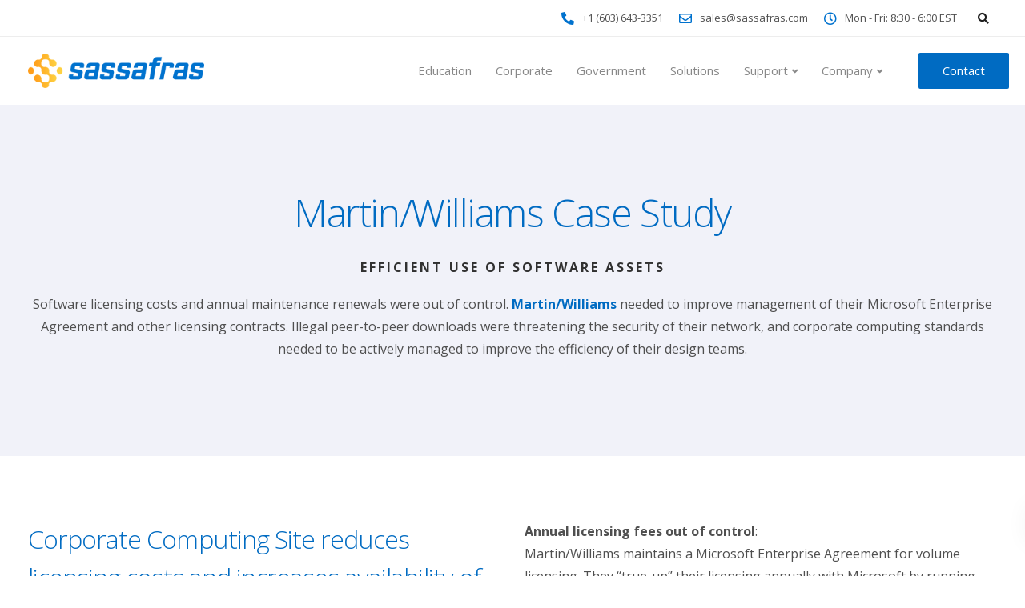

--- FILE ---
content_type: text/html; charset=UTF-8
request_url: https://www.sassafras.com/case-studies/martinwilliams-case-study/
body_size: 26244
content:
<!DOCTYPE html><html lang="en-US"><head> <script>
var gform;gform||(document.addEventListener("gform_main_scripts_loaded",function(){gform.scriptsLoaded=!0}),document.addEventListener("gform/theme/scripts_loaded",function(){gform.themeScriptsLoaded=!0}),window.addEventListener("DOMContentLoaded",function(){gform.domLoaded=!0}),gform={domLoaded:!1,scriptsLoaded:!1,themeScriptsLoaded:!1,isFormEditor:()=>"function"==typeof InitializeEditor,callIfLoaded:function(o){return!(!gform.domLoaded||!gform.scriptsLoaded||!gform.themeScriptsLoaded&&!gform.isFormEditor()||(gform.isFormEditor()&&console.warn("The use of gform.initializeOnLoaded() is deprecated in the form editor context and will be removed in Gravity Forms 3.1."),o(),0))},initializeOnLoaded:function(o){gform.callIfLoaded(o)||(document.addEventListener("gform_main_scripts_loaded",()=>{gform.scriptsLoaded=!0,gform.callIfLoaded(o)}),document.addEventListener("gform/theme/scripts_loaded",()=>{gform.themeScriptsLoaded=!0,gform.callIfLoaded(o)}),window.addEventListener("DOMContentLoaded",()=>{gform.domLoaded=!0,gform.callIfLoaded(o)}))},hooks:{action:{},filter:{}},addAction:function(o,r,e,t){gform.addHook("action",o,r,e,t)},addFilter:function(o,r,e,t){gform.addHook("filter",o,r,e,t)},doAction:function(o){gform.doHook("action",o,arguments)},applyFilters:function(o){return gform.doHook("filter",o,arguments)},removeAction:function(o,r){gform.removeHook("action",o,r)},removeFilter:function(o,r,e){gform.removeHook("filter",o,r,e)},addHook:function(o,r,e,t,n){null==gform.hooks[o][r]&&(gform.hooks[o][r]=[]);var d=gform.hooks[o][r];null==n&&(n=r+"_"+d.length),gform.hooks[o][r].push({tag:n,callable:e,priority:t=null==t?10:t})},doHook:function(r,o,e){var t;if(e=Array.prototype.slice.call(e,1),null!=gform.hooks[r][o]&&((o=gform.hooks[r][o]).sort(function(o,r){return o.priority-r.priority}),o.forEach(function(o){"function"!=typeof(t=o.callable)&&(t=window[t]),"action"==r?t.apply(null,e):e[0]=t.apply(null,e)})),"filter"==r)return e[0]},removeHook:function(o,r,t,n){var e;null!=gform.hooks[o][r]&&(e=(e=gform.hooks[o][r]).filter(function(o,r,e){return!!(null!=n&&n!=o.tag||null!=t&&t!=o.priority)}),gform.hooks[o][r]=e)}});
</script>
<meta charset="UTF-8"><meta name="viewport" content="width=device-width, initial-scale=1">  <script async src="https://www.googletagmanager.com/gtag/js?id=UA-17492849-1"></script> <script>window.dataLayer = window.dataLayer || [];
  function gtag(){dataLayer.push(arguments);}
  gtag('js', new Date());

  gtag('config', 'UA-17492849-1');</script> <script type="text/javascript">var $zoho= $zoho || {};$zoho.salesiq = $zoho.salesiq || {widgetcode:"ce677b11410c45866172b6f510fcb568f7e1388d90c61b425c75bbe4c653b445b48bf3e951df96348b5ebc9eac64b518", values:{},ready:function(){}};var d=document;s=d.createElement("script");s.type="text/javascript"; s.id="zsiqscript";s.defer=true;s.src="https://salesiq.zoho.com/widget";t=d.getElementsByTagName("script")[0];t.parentNode.insertBefore(s,t);d.write("<div id='zsiqwidget'></div>");</script> <link rel="profile" href="http://gmpg.org/xfn/11"><link rel="pingback" href="https://www.sassafras.com/xmlrpc.php" /><meta name='robots' content='index, follow, max-image-preview:large, max-snippet:-1, max-video-preview:-1' /><style>img:is([sizes="auto" i], [sizes^="auto," i]) { contain-intrinsic-size: 3000px 1500px }</style><link media="all" href="https://www.sassafras.com/wp-content/cache/autoptimize/css/autoptimize_daf0eddeae78f4e8c3edfa5408916721.css" rel="stylesheet"><title>Martin/Williams Case Study - Sassafras Software</title><meta name="description" content="Martin/Williams used K2 to enforce corporate computing standards, eliminating illegal software use and redundant software functionality in multiple products" /><link rel="canonical" href="https://www.sassafras.com/case-studies/martinwilliams-case-study/" /><meta property="og:locale" content="en_US" /><meta property="og:type" content="article" /><meta property="og:title" content="Martin/Williams Case Study - Sassafras Software" /><meta property="og:description" content="Martin/Williams used K2 to enforce corporate computing standards, eliminating illegal software use and redundant software functionality in multiple products" /><meta property="og:url" content="https://www.sassafras.com/case-studies/martinwilliams-case-study/" /><meta property="og:site_name" content="Sassafras Software" /><meta property="article:modified_time" content="2020-08-17T19:54:17+00:00" /><meta name="twitter:card" content="summary_large_image" /><meta name="twitter:site" content="@keyserver" /><meta name="twitter:label1" content="Est. reading time" /><meta name="twitter:data1" content="4 minutes" /> <script type="application/ld+json" class="yoast-schema-graph">{"@context":"https://schema.org","@graph":[{"@type":"WebPage","@id":"https://www.sassafras.com/case-studies/martinwilliams-case-study/","url":"https://www.sassafras.com/case-studies/martinwilliams-case-study/","name":"Martin/Williams Case Study - Sassafras Software","isPartOf":{"@id":"https://www.sassafras.com/#website"},"datePublished":"2013-10-14T02:33:41+00:00","dateModified":"2020-08-17T19:54:17+00:00","description":"Martin/Williams used K2 to enforce corporate computing standards, eliminating illegal software use and redundant software functionality in multiple products","breadcrumb":{"@id":"https://www.sassafras.com/case-studies/martinwilliams-case-study/#breadcrumb"},"inLanguage":"en-US","potentialAction":[{"@type":"ReadAction","target":["https://www.sassafras.com/case-studies/martinwilliams-case-study/"]}]},{"@type":"BreadcrumbList","@id":"https://www.sassafras.com/case-studies/martinwilliams-case-study/#breadcrumb","itemListElement":[{"@type":"ListItem","position":1,"name":"Home","item":"https://www.sassafras.com/"},{"@type":"ListItem","position":2,"name":"Case Studies","item":"https://www.sassafras.com/case-studies/"},{"@type":"ListItem","position":3,"name":"Martin/Williams Case Study"}]},{"@type":"WebSite","@id":"https://www.sassafras.com/#website","url":"https://www.sassafras.com/","name":"Sassafras Software","description":"IT Asset Management","publisher":{"@id":"https://www.sassafras.com/#organization"},"potentialAction":[{"@type":"SearchAction","target":{"@type":"EntryPoint","urlTemplate":"https://www.sassafras.com/?s={search_term_string}"},"query-input":{"@type":"PropertyValueSpecification","valueRequired":true,"valueName":"search_term_string"}}],"inLanguage":"en-US"},{"@type":"Organization","@id":"https://www.sassafras.com/#organization","name":"Sassafras Software","url":"https://www.sassafras.com/","logo":{"@type":"ImageObject","inLanguage":"en-US","@id":"https://www.sassafras.com/#/schema/logo/image/","url":"https://www.sassafras.com/wp-content/uploads/2020/04/Sassafras_Logo_H_Gradient-1.png","contentUrl":"https://www.sassafras.com/wp-content/uploads/2020/04/Sassafras_Logo_H_Gradient-1.png","width":800,"height":158,"caption":"Sassafras Software"},"image":{"@id":"https://www.sassafras.com/#/schema/logo/image/"},"sameAs":["https://x.com/keyserver"]}]}</script> <link rel='dns-prefetch' href='//fonts.googleapis.com' /><link rel='preconnect' href='https://fonts.gstatic.com' crossorigin /><link rel="alternate" type="application/rss+xml" title="Sassafras Software &raquo; Feed" href="https://www.sassafras.com/feed/" /><link rel="alternate" type="application/rss+xml" title="Sassafras Software &raquo; Comments Feed" href="https://www.sassafras.com/comments/feed/" /><style id='classic-theme-styles-inline-css'>/*! This file is auto-generated */
.wp-block-button__link{color:#fff;background-color:#32373c;border-radius:9999px;box-shadow:none;text-decoration:none;padding:calc(.667em + 2px) calc(1.333em + 2px);font-size:1.125em}.wp-block-file__button{background:#32373c;color:#fff;text-decoration:none}</style><style id='global-styles-inline-css'>:root{--wp--preset--aspect-ratio--square: 1;--wp--preset--aspect-ratio--4-3: 4/3;--wp--preset--aspect-ratio--3-4: 3/4;--wp--preset--aspect-ratio--3-2: 3/2;--wp--preset--aspect-ratio--2-3: 2/3;--wp--preset--aspect-ratio--16-9: 16/9;--wp--preset--aspect-ratio--9-16: 9/16;--wp--preset--color--black: #000000;--wp--preset--color--cyan-bluish-gray: #abb8c3;--wp--preset--color--white: #ffffff;--wp--preset--color--pale-pink: #f78da7;--wp--preset--color--vivid-red: #cf2e2e;--wp--preset--color--luminous-vivid-orange: #ff6900;--wp--preset--color--luminous-vivid-amber: #fcb900;--wp--preset--color--light-green-cyan: #7bdcb5;--wp--preset--color--vivid-green-cyan: #00d084;--wp--preset--color--pale-cyan-blue: #8ed1fc;--wp--preset--color--vivid-cyan-blue: #0693e3;--wp--preset--color--vivid-purple: #9b51e0;--wp--preset--gradient--vivid-cyan-blue-to-vivid-purple: linear-gradient(135deg,rgba(6,147,227,1) 0%,rgb(155,81,224) 100%);--wp--preset--gradient--light-green-cyan-to-vivid-green-cyan: linear-gradient(135deg,rgb(122,220,180) 0%,rgb(0,208,130) 100%);--wp--preset--gradient--luminous-vivid-amber-to-luminous-vivid-orange: linear-gradient(135deg,rgba(252,185,0,1) 0%,rgba(255,105,0,1) 100%);--wp--preset--gradient--luminous-vivid-orange-to-vivid-red: linear-gradient(135deg,rgba(255,105,0,1) 0%,rgb(207,46,46) 100%);--wp--preset--gradient--very-light-gray-to-cyan-bluish-gray: linear-gradient(135deg,rgb(238,238,238) 0%,rgb(169,184,195) 100%);--wp--preset--gradient--cool-to-warm-spectrum: linear-gradient(135deg,rgb(74,234,220) 0%,rgb(151,120,209) 20%,rgb(207,42,186) 40%,rgb(238,44,130) 60%,rgb(251,105,98) 80%,rgb(254,248,76) 100%);--wp--preset--gradient--blush-light-purple: linear-gradient(135deg,rgb(255,206,236) 0%,rgb(152,150,240) 100%);--wp--preset--gradient--blush-bordeaux: linear-gradient(135deg,rgb(254,205,165) 0%,rgb(254,45,45) 50%,rgb(107,0,62) 100%);--wp--preset--gradient--luminous-dusk: linear-gradient(135deg,rgb(255,203,112) 0%,rgb(199,81,192) 50%,rgb(65,88,208) 100%);--wp--preset--gradient--pale-ocean: linear-gradient(135deg,rgb(255,245,203) 0%,rgb(182,227,212) 50%,rgb(51,167,181) 100%);--wp--preset--gradient--electric-grass: linear-gradient(135deg,rgb(202,248,128) 0%,rgb(113,206,126) 100%);--wp--preset--gradient--midnight: linear-gradient(135deg,rgb(2,3,129) 0%,rgb(40,116,252) 100%);--wp--preset--font-size--small: 13px;--wp--preset--font-size--medium: 20px;--wp--preset--font-size--large: 36px;--wp--preset--font-size--x-large: 42px;--wp--preset--spacing--20: 0.44rem;--wp--preset--spacing--30: 0.67rem;--wp--preset--spacing--40: 1rem;--wp--preset--spacing--50: 1.5rem;--wp--preset--spacing--60: 2.25rem;--wp--preset--spacing--70: 3.38rem;--wp--preset--spacing--80: 5.06rem;--wp--preset--shadow--natural: 6px 6px 9px rgba(0, 0, 0, 0.2);--wp--preset--shadow--deep: 12px 12px 50px rgba(0, 0, 0, 0.4);--wp--preset--shadow--sharp: 6px 6px 0px rgba(0, 0, 0, 0.2);--wp--preset--shadow--outlined: 6px 6px 0px -3px rgba(255, 255, 255, 1), 6px 6px rgba(0, 0, 0, 1);--wp--preset--shadow--crisp: 6px 6px 0px rgba(0, 0, 0, 1);}:where(.is-layout-flex){gap: 0.5em;}:where(.is-layout-grid){gap: 0.5em;}body .is-layout-flex{display: flex;}.is-layout-flex{flex-wrap: wrap;align-items: center;}.is-layout-flex > :is(*, div){margin: 0;}body .is-layout-grid{display: grid;}.is-layout-grid > :is(*, div){margin: 0;}:where(.wp-block-columns.is-layout-flex){gap: 2em;}:where(.wp-block-columns.is-layout-grid){gap: 2em;}:where(.wp-block-post-template.is-layout-flex){gap: 1.25em;}:where(.wp-block-post-template.is-layout-grid){gap: 1.25em;}.has-black-color{color: var(--wp--preset--color--black) !important;}.has-cyan-bluish-gray-color{color: var(--wp--preset--color--cyan-bluish-gray) !important;}.has-white-color{color: var(--wp--preset--color--white) !important;}.has-pale-pink-color{color: var(--wp--preset--color--pale-pink) !important;}.has-vivid-red-color{color: var(--wp--preset--color--vivid-red) !important;}.has-luminous-vivid-orange-color{color: var(--wp--preset--color--luminous-vivid-orange) !important;}.has-luminous-vivid-amber-color{color: var(--wp--preset--color--luminous-vivid-amber) !important;}.has-light-green-cyan-color{color: var(--wp--preset--color--light-green-cyan) !important;}.has-vivid-green-cyan-color{color: var(--wp--preset--color--vivid-green-cyan) !important;}.has-pale-cyan-blue-color{color: var(--wp--preset--color--pale-cyan-blue) !important;}.has-vivid-cyan-blue-color{color: var(--wp--preset--color--vivid-cyan-blue) !important;}.has-vivid-purple-color{color: var(--wp--preset--color--vivid-purple) !important;}.has-black-background-color{background-color: var(--wp--preset--color--black) !important;}.has-cyan-bluish-gray-background-color{background-color: var(--wp--preset--color--cyan-bluish-gray) !important;}.has-white-background-color{background-color: var(--wp--preset--color--white) !important;}.has-pale-pink-background-color{background-color: var(--wp--preset--color--pale-pink) !important;}.has-vivid-red-background-color{background-color: var(--wp--preset--color--vivid-red) !important;}.has-luminous-vivid-orange-background-color{background-color: var(--wp--preset--color--luminous-vivid-orange) !important;}.has-luminous-vivid-amber-background-color{background-color: var(--wp--preset--color--luminous-vivid-amber) !important;}.has-light-green-cyan-background-color{background-color: var(--wp--preset--color--light-green-cyan) !important;}.has-vivid-green-cyan-background-color{background-color: var(--wp--preset--color--vivid-green-cyan) !important;}.has-pale-cyan-blue-background-color{background-color: var(--wp--preset--color--pale-cyan-blue) !important;}.has-vivid-cyan-blue-background-color{background-color: var(--wp--preset--color--vivid-cyan-blue) !important;}.has-vivid-purple-background-color{background-color: var(--wp--preset--color--vivid-purple) !important;}.has-black-border-color{border-color: var(--wp--preset--color--black) !important;}.has-cyan-bluish-gray-border-color{border-color: var(--wp--preset--color--cyan-bluish-gray) !important;}.has-white-border-color{border-color: var(--wp--preset--color--white) !important;}.has-pale-pink-border-color{border-color: var(--wp--preset--color--pale-pink) !important;}.has-vivid-red-border-color{border-color: var(--wp--preset--color--vivid-red) !important;}.has-luminous-vivid-orange-border-color{border-color: var(--wp--preset--color--luminous-vivid-orange) !important;}.has-luminous-vivid-amber-border-color{border-color: var(--wp--preset--color--luminous-vivid-amber) !important;}.has-light-green-cyan-border-color{border-color: var(--wp--preset--color--light-green-cyan) !important;}.has-vivid-green-cyan-border-color{border-color: var(--wp--preset--color--vivid-green-cyan) !important;}.has-pale-cyan-blue-border-color{border-color: var(--wp--preset--color--pale-cyan-blue) !important;}.has-vivid-cyan-blue-border-color{border-color: var(--wp--preset--color--vivid-cyan-blue) !important;}.has-vivid-purple-border-color{border-color: var(--wp--preset--color--vivid-purple) !important;}.has-vivid-cyan-blue-to-vivid-purple-gradient-background{background: var(--wp--preset--gradient--vivid-cyan-blue-to-vivid-purple) !important;}.has-light-green-cyan-to-vivid-green-cyan-gradient-background{background: var(--wp--preset--gradient--light-green-cyan-to-vivid-green-cyan) !important;}.has-luminous-vivid-amber-to-luminous-vivid-orange-gradient-background{background: var(--wp--preset--gradient--luminous-vivid-amber-to-luminous-vivid-orange) !important;}.has-luminous-vivid-orange-to-vivid-red-gradient-background{background: var(--wp--preset--gradient--luminous-vivid-orange-to-vivid-red) !important;}.has-very-light-gray-to-cyan-bluish-gray-gradient-background{background: var(--wp--preset--gradient--very-light-gray-to-cyan-bluish-gray) !important;}.has-cool-to-warm-spectrum-gradient-background{background: var(--wp--preset--gradient--cool-to-warm-spectrum) !important;}.has-blush-light-purple-gradient-background{background: var(--wp--preset--gradient--blush-light-purple) !important;}.has-blush-bordeaux-gradient-background{background: var(--wp--preset--gradient--blush-bordeaux) !important;}.has-luminous-dusk-gradient-background{background: var(--wp--preset--gradient--luminous-dusk) !important;}.has-pale-ocean-gradient-background{background: var(--wp--preset--gradient--pale-ocean) !important;}.has-electric-grass-gradient-background{background: var(--wp--preset--gradient--electric-grass) !important;}.has-midnight-gradient-background{background: var(--wp--preset--gradient--midnight) !important;}.has-small-font-size{font-size: var(--wp--preset--font-size--small) !important;}.has-medium-font-size{font-size: var(--wp--preset--font-size--medium) !important;}.has-large-font-size{font-size: var(--wp--preset--font-size--large) !important;}.has-x-large-font-size{font-size: var(--wp--preset--font-size--x-large) !important;}
:where(.wp-block-post-template.is-layout-flex){gap: 1.25em;}:where(.wp-block-post-template.is-layout-grid){gap: 1.25em;}
:where(.wp-block-columns.is-layout-flex){gap: 2em;}:where(.wp-block-columns.is-layout-grid){gap: 2em;}
:root :where(.wp-block-pullquote){font-size: 1.5em;line-height: 1.6;}</style><style id='kd-addon-style-inline-css'>.tt_button.second-style .iconita,#single-page #comments input[type="submit"]:hover,.tt_button.tt_secondary_button,.tt_button.tt_secondary_button .iconita,.team-carousel .owl-item .team-member.design-creative .team-socials a,.format-quote .entry-wrapper:before,.blog-single-title a:hover,.upper-footer i:hover,.wpb-js-composer .vc_tta-container .vc_tta-tabs.vc_tta-tabs-position-left .vc_tta-tab a:hover,.wpb-js-composer .vc_tta-container .vc_tta-tabs.vc_tta-tabs-position-left .vc_tta-tab.vc_active a,.wpb-js-composer .vc_tta-container .vc_tta-tabs.vc_tta-tabs-position-right .vc_tta-tab a:hover,.wpb-js-composer .vc_tta-container .vc_tta-tabs.vc_tta-tabs-position-right .vc_tta-tab.vc_active a,footer.underline-effect .textwidget a:hover,.kd-price-block .pb-price,.team-member.design-classic .kd-team-contact a:hover,#commentform #submit:hover,.kd-panel-subtitle ul>li:before,.kd-panel-subtitle ol>li:before,.tab-text-container ul>li:before,.side-content-text ul>li:before,.wpb_text_column ul>li:before,.modal-content-contact .redux-social-media-list i:hover,.related-content .portfolio .post-link:hover,.related-content .portfolio h5 a:hover,#posts-content .post-link:hover,.team-member.design-classic .team-socials .fab,.vc_grid-item-mini .blog-detailed-grid .vc_gitem-post-data.vc_gitem-post-data-source-post_date p:before,.vc_grid-item-mini .blog-detailed-grid .vc_gitem-post-data.vc_gitem-post-data-source-post_date div:before,#posts-content.blog-detailed-grid .entry-meta a:hover,.woocommerce div.product .woocommerce-tabs ul.tabs li.active a,.woocommerce div.product .woocommerce-tabs ul.tabs li a:hover,.large-counter .kd_counter_units,.footer_widget .redux-social-media-list i,.woocommerce ul.products li.product .categories a:hover,#single-page .bbp-login-form .user-submit:hover,.woocommerce-page ul.products li.product.woo-minimal-style .button,.woocommerce-page ul.products li.product.woo-minimal-style .added_to_cart,.menubar #main-menu .navbar-nav .mega-menu.menu-item-has-children .dropdown:hover > a,.key-icon-box .ib-link a,.footer-bar .footer-nav-menu ul li a:hover,#popup-modal .close:hover,body.maintenance-mode .container h2,.wpb-js-composer .vc_tta-container .vc_tta.vc_tta-style-classic.vc_tta-tabs-position-top .vc_tta-tabs-container .vc_tta-tabs-list li.vc_active a,.wpb-js-composer .vc_tta-container .vc_tta.vc_tta-style-classic.vc_tta-tabs-position-top .vc_tta-tabs-container .vc_tta-tabs-list li a:hover,blockquote:before,.feature-sections-wrapper .feature-sections-tabs .nav-tabs a:hover i,.feature-sections-wrapper .feature-sections-tabs .nav-tabs li.active a i,.woocommerce nav.woocommerce-pagination ul li a:hover,.port-prev.tt_button,.port-next.tt_button,.upper-footer .socials-widget a:hover .fa,.woocommerce .woocommerce-form-login .button:hover,.footer_widget ul a:hover,.side-content-text ul li:before,span.bbp-admin-links a:hover,#bbpress-forums #bbp-single-user-details #bbp-user-navigation a:hover,.vc_grid-item-mini .vc_gitem-post-data.vc_gitem-post-data-source-post_date div:before,.vc_grid-item-mini .vc_gitem-post-data.vc_gitem-post-data-source-post_author a:before,.vc_grid-item-mini .blog-detailed-grid .vc_btn3-container:hover a,.feature-sections-wrapper .feature-sections-tabs .nav-tabs a:hover,.topbar-lang-switcher ul li a:hover span,.feature-sections-wrapper .feature-sections-tabs .nav-tabs li.active a,div.bbp-breadcrumb a:hover,#bbpress-forums div.bbp-topic-author a.bbp-author-name,#bbpress-forums div.bbp-reply-author a.bbp-author-name,.kd_pie_chart .kd-piechart-icon,.row .vc_toggle_size_md.vc_toggle_simple .vc_toggle_title:hover h4,.row .vc_toggle_size_md.vc_toggle_default .vc_toggle_title:hover h4,.woocommerce .checkout_coupon .button:hover:hover,.woocommerce-page #payment #place_order:hover,.team-member.design-minimal .team-socials a,.woocommerce-cart #single-page table.cart .button:hover,.woocommerce-cart #single-page table.cart .actions .button:hover,.wpb-js-composer .vc_tta-container .vc_tta-color-white.vc_tta-style-modern .vc_tta-tab.vc_active a,.team-member.design-two:hover .team-socials .fab:hover,.team-member.design-two .team-socials .fab:hover,#single-page .return-to-shop a:hover,.woocommerce-error a,.woocommerce-info a,.woocommerce-message a,.woocommerce-cart .wc-proceed-to-checkout a.checkout-button:hover,.navbar-nav li.dropdown:hover .dropdown-menu:hover li a:hover,.woocommerce ul.products li.product h2:hover,.keydesign-cart .buttons .btn,.woocommerce .keydesign-cart .buttons .btn,.woocommerce #payment #place_order:hover,.woocommerce-page #payment #place_order:hover,.portfolio-meta.share-meta .fa:hover,.woocommerce-account #single-page .woocommerce-Button:hover,.woocommerce #respond input#submit:hover,.woocommerce-page ul.products li.product.woo-minimal-style .button:hover,.woocommerce-page ul.products li.product.woo-minimal-style .added_to_cart:hover,.blog_widget ul li a:hover,#posts-content .entry-meta a:hover,.woocommerce a.button:hover,.keydesign-cart:hover .cart-icon,#comments input[type="submit"],.search-submit:hover,.blog-single-content .tags a,.lower-footer a:hover,#posts-content .post .blog-single-title a:hover,#posts-content.blog-minimal-list .blog-single-title a:hover,#posts-content.blog-img-left-list .blog-single-title a:hover,.socials-widget a:hover .fa,.socials-widget a:hover,#customizer .ekko-tooltip,.footer_widget .menu li a:hover,.row .vc_toggle_size_md.vc_toggle_simple .vc_toggle_title:hover h4,#single-page .single-page-content .widget ul li a:hover,#comments .reply a:hover,#comments .comment-meta a:hover,#kd-slider .secondary_slider,#single-page .single-page-content .widget ul li.current-menu-item a,.team-socials .fa:hover,#posts-content .post .tt_button:hover .fa,#posts-content .post .tt_button:hover,.topbar-socials a:hover .fa,.pricing .pricing-price,.pricing-table .tt_button,.topbar-phone .iconsmind-Telephone ,.topbar-email .iconsmind-Mail,.modal-content-contact .key-icon-box .service-heading a:hover,.pricing-table.active .tt_button:hover,.footer-business-content a:hover,.vc_grid-item-mini .vc_gitem-zone .vc_btn3.vc_btn3-style-custom,.star-rating span,.es-accordion .es-heading h4 a:hover,.keydesign-cart ul.product_list_widget .cart-item:hover,.woocommerce .keydesign-cart ul.product_list_widget .cart-item:hover,#customizer .options a:hover i,.woocommerce .price_slider_wrapper .price_slider_amount .button,#customizer .options a:hover,#single-page input[type="submit"]:hover,#posts-content .post input[type="submit"]:hover,.active .pricing-option i,#comments .reply a:hover,.meta-content .tags a:hover,.navigation.pagination .next,.woocommerce-cart#single-page table.cart .product-name a:hover,.navigation.pagination .prev,.product_meta a:hover,.tags a:hover,.tagcloud a:hover,.tt_button.second-style,.lower-footer .pull-right a:hover,.woocommerce-review-link:hover,.section .wpcf7-mail-sent-ok,.blog-header-form .wpcf7-mail-sent-ok,.upper-footer .modal-menu-item,.video-socials a:hover .fa,.kd_pie_chart .pc-link a:hover,.vc_grid-item-mini .vc_gitem_row .vc_gitem-col h4:hover,.fa,.far,.fas,.fab,.wpcf7 .wpcf7-submit:hover,.contact .wpcf7-response-output,.video-bg .secondary-button:hover,#headerbg li a.active,#headerbg li a.active:hover,.footer-nav a:hover ,.wpb_wrapper .menu a:hover ,.text-danger,.blog_widget ul li a:before,.pricing i,.content-area .vc_grid .vc_gitem-zone-c .vc_general,code,#single-page .single-page-content ul li:before,.subscribe-form header .wpcf7-submit,#posts-content .page-content ul li:before,.chart-content .nc-icon-outline,.chart,.row .vc_custom_heading a:hover,.secondary-button-inverse,.primary-button.button-inverse:hover,.primary-button,a,.kd-process-steps .pss-step-number span,.navbar-default .navbar-nav > .active > a,.pss-link a:hover,.kd_number_string,.featured_content_parent .active-elem h4,.contact-map-container .toggle-map:hover .fa,.contact-map-container .toggle-map:hover,.testimonials.slider .tt-container:before,.tt_button:hover,div.wpforms-container-full .wpforms-form input[type=submit]:hover,div.wpforms-container-full .wpforms-form button[type=submit]:hover,.nc-icon-outline,.phb-simple-link:hover,.content-area .vc_grid-item-mini:hover .vc_gitem-zone-c .vc_gitem_row .vc_gitem-col h4,.woocommerce ul.products li.product h3:hover,.wpb_text_column ol>li:before,.wpb_text_column ul>li:before,.key-icon-box .ib-link a:hover,.features-tabs .tab-controls li a:hover,.features-tabs.tab-img-fullwidth li.active a,.wp-block-button .wp-block-button__link:hover,.wp-block-archives li a:hover,.wp-block-categories.wp-block-categories-list li a:hover,.cb-container .cb-img-area i,.kd-counter-icon i,.features-tabs .tab-controls li i,.key-icon-box i,.business-info-wrapper .toggle-map-info,.process-icon i,.kd-progress-icon i,.side-content-wrapper i.section-icon,.menu-item-badge {color: #0072CE;}.navbar.navbar-default.navbar-shrink .menubar .navbar-nav .active > a,.navbar.navbar-default .menubar .navbar-nav .active > a {color: #0072CE!important;}.play-btn-primary-color .play-video:hover,.play-btn-primary-color .play-video,.play-btn-primary-color.play-video:hover,.play-btn-primary-color.play-video,.search .search-form .search-field,.feature-sections-wrapper .feature-sections-tabs .nav-tabs li.active a,.blog_widget .woocommerce-product-search .search-field,.features-tabs.tab-img-fullwidth li.active a,.pricing-table.active,.key-icon-box:hover .ib-wrapper,.cb-container:hover,.modal-content-inner .wpcf7-not-valid-tip,.section .wpcf7-mail-sent-ok,.toggle-map-info:hover,.blog-header-form .wpcf7-mail-sent-ok,.blog-header-form .wpcf7-not-valid-tip,.section .wpcf7-not-valid-tip,.kd-side-panel .wpcf7-not-valid-tip,.kd-process-steps.process-checkbox-template .pss-item:before,.kd-process-steps.process-checkbox-template,.kd-separator,.kd-separator .kd-separator-line {border-color: #0072CE;}.pricing .pricing-price.sale-yes .pt-normal-price:after,.woocommerce .single_variation_wrap button.button.alt.disabled,.video-modal .modal-content .close:hover,#single-page .bbp-login-form .user-submit,.bbpress #user-submit,.gform_wrapper .gform_footer input.button,.gform_wrapper .gform_footer input[type=submit],input[type="button"].ninja-forms-field,.modal-content-inner .wpcf7-submit:hover,.searchform #searchsubmit,#kd-slider,.kd-contact-form.light_background .wpcf7 .wpcf7-submit,.footer-newsletter-form .wpcf7 .wpcf7-submit,.kd_progressbarfill,.phone-wrapper,.wpb_wrapper #loginform .button,.woocommerce input.button,.email-wrapper,.woocommerce ul.products li.product .added_to_cart:hover,.footer-business-info.footer-socials a:hover,.parallax.with-overlay:after,.content-area .vc_grid-filter>.vc_grid-filter-item span:after,.tt_button.tt_secondary_button:hover,.pricing-table .tt_button:hover,.modal-content-inner .wpcf7-not-valid-tip,.kd-side-panel .wpcf7-not-valid-tip,.tt_button.second-style:hover,.pricing-table.active .tt_button,#customizer .screenshot a,.heading-separator,.blog-header-form .wpcf7-not-valid-tip,.section .wpcf7-not-valid-tip,.port-prev.tt_button:hover,.port-next.tt_button:hover,.owl-buttons div:hover,.row .vc_toggle_default .vc_toggle_icon,.row .vc_toggle_default .vc_toggle_icon::after,.row .vc_toggle_default .vc_toggle_icon::before,.woocommerce #respond input#submit,.woocommerce a.button,.upper-footer .modal-menu-item:hover,.contact-map-container .toggle-map,.portfolio-item .portfolio-content,.tt_button,#wrapper .vc_grid-btn-load_more .vc_general,.owl-dot span,.woocommerce a.remove:hover,.pricing .secondary-button.secondary-button-inverse:hover,.with-overlay .parallax-overlay,.secondary-button.secondary-button-inverse:hover,.secondary-button,#kd-slider .bullet-bar.tparrows,.primary-button.button-inverse,#posts-content .post input[type="submit"],.btn-xl,.with-overlay,.vc_grid-item-mini .vc_gitem-zone .vc_btn3.vc_btn3-style-custom:hover,.woocommerce .price_slider_wrapper .ui-slider-horizontal .ui-slider-range,.separator,.woocommerce button.button,.cb-container.cb_main_color:hover,.keydesign-cart .buttons .btn:hover,.woocommerce .keydesign-cart .buttons .btn:hover,.woocommerce ul.products li.product .button:hover,#single-page #comments input[type="submit"]:hover,.contact-map-container .toggle-map:hover,.wpcf7 .wpcf7-submit:hover,.owl-dot span,.features-tabs .tab.active,.pricing-table.DetailedStyle.active .pricing-title .pricing-title-content,.content-area .vc_grid .vc-gitem-zone-height-mode-auto.vc_gitem-zone.vc_gitem-zone-a:before,.row .vc_toggle_simple .vc_toggle_title:hover .vc_toggle_icon::after,.row .vc_toggle_simple .vc_toggle_title:hover .vc_toggle_icon::before,.wpcf7 .wpcf7-submit,.navigation.pagination .next:hover,#single-page .vc_col-sm-3 .wpcf7 .wpcf7-submit,.spinner:before,.toggle-map-info:hover,.content-area .vc_grid .vc_gitem-zone-c .vc_general:hover,.content-area .vc_grid-item-mini .vc_gitem-animate-fadeIn .vc_gitem-zone.vc_gitem-zone-a:before,.keydesign-cart .badge,.tags a:after,.tagcloud a:after,div.wpcf7 .wpcf7-form .ajax-loader,#bbp_search_submit,div.wpforms-container-full .wpforms-form input[type=submit],div.wpforms-container-full .wpforms-form button[type=submit],.comparison-pricing-table .vc_custom_heading.active,.comparison-pricing-table .pricing-row.active,#commentform #submit,footer.underline-effect .textwidget a:after,footer.underline-effect .navbar-footer li a:after,footer.underline-effect .footer_widget .menu li a:after,#main-menu.underline-effect .navbar-nav .mega-menu .dropdown-menu .menu-item a:after,#main-menu.underline-effect .navbar-nav .menu-item .dropdown-menu .menu-item a:after,.kd-process-steps.process-checkbox-template .pss-step-number span:before,.kd-process-steps.process-checkbox-template .pss-step-number:before,.kd-process-steps.process-checkbox-template .pss-item:before,.blog-page-numbers li.active a,.woocommerce nav.woocommerce-pagination ul li span.current,.woocommerce span.onsale,.kd-price-switch input:checked + .price-slider,.team-member.design-classic .kd-team-contact .kd-team-email:before,.team-member.design-classic .kd-team-contact .kd-team-phone:before,.team-member.design-creative .team-image:before,.team-member.design-creative .team-content-hover:before,.testimonials.slider.with-image .tt-content .tt-container,.ib-hover-2.key-icon-box:hover .ib-wrapper,#main-menu.background-dropdown-effect .navbar-nav .menu-item-has-children .dropdown-menu a:hover,.team-member.design-classic .team-socials a:after,.woocommerce .price_slider_wrapper .ui-slider .ui-slider-handle,.navigation.pagination .prev:hover,.kd-panel-phone:after,.kd-panel-email:after,.kd-panel-social-list .redux-social-media-list a:after,footer.underline-effect .footer_widget ul li.cat-item a:after,.play-btn-primary-color .play-video,.wp-block-button__link,.cd-handle,.timeline-item-wrapper.full-link-card .timeline-full-link:hover,.timeline-item-wrapper.full-link-card:hover + .timeline-item-arrow + .timeline-item-point {background-color: #0072CE;}.menu-item-badge {background-color: #0072CE1f;}#single-page .bbp-login-form .user-submit,#single-page #comments input[type="submit"]:hover,.navigation.pagination .next,.navigation.pagination .prev,.upper-footer .modal-menu-item,.wpcf7 .wpcf7-submit:hover,.tt_button,#wrapper .vc_grid-btn-load_more .vc_general,div.wpforms-container-full .wpforms-form input[type=submit]:hover,div.wpforms-container-full .wpforms-form button[type=submit]:hover,.navigation.pagination .next,.navigation.pagination .prev,.woocommerce ul.products li.product .button:hover,.woocommerce .price_slider_wrapper .ui-slider .ui-slider-handle,.pricing.active,.vc_grid-item-mini .vc_gitem-zone .vc_btn3.vc_btn3-style-custom,.primary-button.button-inverse:hover,.primary-button.button-inverse,.keydesign-cart .buttons .btn,.woocommerce .keydesign-cart .buttons .btn,.wpcf7 .wpcf7-submit,.wpb_wrapper #loginform .button,.owl-buttons div:hover,.woocommerce button.button,.woocommerce a.button,.content-area .vc_grid .vc_gitem-zone-c .vc_general,#commentform #submit,div.wpforms-container-full .wpforms-form input[type=submit],div.wpforms-container-full .wpforms-form button[type=submit],.wp-block-button__link,#posts-content .post input[type="submit"],.woocommerce ul.products li.product .added_to_cart,.woocommerce input.button,.owl-dot.active span,.owl-dot:hover span {border: 2px solid #0072CE;}div.wpcf7 .wpcf7-form .ajax-loader {border: 5px solid #0072CE;}.blog_widget .woocommerce-product-search .search-field,.blog_widget .search-form .search-field,.page-404 .tt_button,#wrapper .widget-title,.blockquote-reverse,.testimonials.slider.owl-dot.active span,.tags a:hover,.tagcloud a:hover,.contact-map-container .toggle-map:hover,.navigation.pagination .next:hover,.navigation.pagination .prev:hover,.contact .wpcf7-response-output,.video-bg .secondary-button,#single-page .single-page-content .widget .widgettitle,.image-bg .secondary-button,.contact .wpcf7-form-control-wrap textarea.wpcf7-form-control:focus,.contact .wpcf7-form-control-wrap input.wpcf7-form-control:focus,.team-member-down:hover .triangle,.team-member:hover .triangle,.comparison-pricing-table .vc_custom_heading.active,.comparison-pricing-table .pricing-row.active,.features-tabs .tab.active:after,.tabs-image-left.features-tabs .tab.active:after,.secondary-button-inverse,.kd-process-steps.process-number-template ul li:hover,.wpb-js-composer .vc_tta-container .vc_tta.vc_tta-style-classic.vc_tta-tabs-position-top .vc_tta-tabs-container .vc_tta-tabs-list li.vc_active a,.vc_separator .vc_sep_holder .vc_sep_line,.timeline-item-wrapper.full-link-card:hover + .timeline-item-arrow {border-color: #0072CE;}.wpb-js-composer .vc_tta-container .vc_tta-tabs.vc_tta-tabs-position-left .vc_tta-tab.vc_active a,.wpb-js-composer .vc_tta-container .vc_tta-tabs.vc_tta-tabs-position-right .vc_tta-tab.vc_active a,.wpb-js-composer .vc_tta-container .vc_tta-tabs.vc_tta-tabs-position-left .vc_tta-tab.vc_active,.wpb-js-composer .vc_tta-container .vc_tta-tabs.vc_tta-tabs-position-right .vc_tta-tab.vc_active {border-bottom-color: #0072CE;}.wpb-js-composer .vc_tta-container.vc_tta-tabs.vc_tta-tabs-position-left .vc_tta-tab:before {border-right: 9px solid #0072CE;}.wpb-js-composer .vc_tta-container .vc_tta.vc_tta-style-classic.vc_tta-tabs-position-top .vc_tta-tabs-container .vc_tta-tabs-list li:before {border-top: 9px solid #0072CE;}#wrapper .vc_grid-btn-load_more .vc_general:hover,.tt_button.btn_secondary_color.tt_secondary_button:hover,.tt_button.btn_secondary_color,#wrapper.btn-hover-2 .wpcf7 .wpcf7-submit:hover,.btn-hover-2 #commentform #submit:hover,.btn-hover-2 .kd-panel-contact .wpcf7-submit:hover,.play-btn-secondary-color .play-video {background-color: #FFB81C;}.tt_button.btn_secondary_color.tt_secondary_button,.tt_button.btn_secondary_color:hover {color: #FFB81C;}.tt_button.btn_secondary_color {border: 2px solid #FFB81C;}#wrapper .vc_grid-btn-load_more .vc_general:hover,.play-btn-secondary-color .play-video:hover,.play-btn-secondary-color .play-video,.play-btn-secondary-color.play-video:hover,.play-btn-secondary-color.play-video,#wrapper.btn-hover-2 .wpcf7 .wpcf7-submit:hover,.btn-hover-2 #commentform #submit:hover,.btn-hover-2 .kd-panel-contact .wpcf7-submit:hover {border-color: #FFB81C;}h1,h2,h3,h4,h5,.wp-block-search .wp-block-search__label,.kd_progress_bar .kd_progb_head .kd-progb-title h4,.es-accordion .es-heading h4 a,.wpb-js-composer .vc_tta-color-white.vc_tta-style-modern .vc_tta-tab>a:hover,#comments .fn,#comments .fn a,.portfolio-block h4,.rw-author-details h4,.testimonials.slider .author,.vc_grid-item-mini .vc_gitem_row .vc_gitem-col h4,.team-content h5,.key-icon-box .service-heading,.post a:hover,.kd_pie_chart .kd_pc_title,.kd_pie_chart .pc-link a,.testimonials .tt-content h4,.kd-photobox .phb-content h4,.kd-process-steps .pss-text-area h4,.widget-title,.kd-promobox .prb-content h4,.bp-content h4,.reply-title,.product_meta,.blog-header .section-heading,.tcards-title,.tcards_header .tcards-name,.woocommerce-result-count,.pss-link a,.navbar-default .nav li a,.logged-in .navbar-nav a,.navbar-nav .menu-item a,.woocommerce table.shop_attributes th,.portfolio-block strong,.keydesign-cart .nc-icon-outline-cart,.portfolio-meta.share-meta .fa,.subscribe input[type="submit"],.es-accordion .es-speaker-container .es-speaker-name,.pricing-title,.woocommerce-cart#single-page table.cart .product-name a,.wpb-js-composer .vc_tta-container .vc_tta-color-white.vc_tta-style-modern .vc_tta-tab>a,.rw_rating .rw-title,.group_table .label,.cb-container.cb_transparent_color:hover .cb-heading,.app-gallery .ag-section-desc h4,.single-post .wpb_text_column strong,.owl-buttons div,#single-page .single-page-content .widget ul li a,.modal-content-contact .key-icon-box .service-heading a,.woocommerce-ordering select,.woocommerce div.product .woocommerce-tabs .panel #reply-title,.page-404 .section-subheading,.showcoupon:hover,.pricing-table .pricing-img i,.navbar-default .navbar-nav > li > a:hover,.testimonials.slider.with-image .tt-container h6,.socials-widget a:hover .fa,.socials-widget a:hover,.owl-nav div,#comments label,.author-box-wrapper .author-name h6,.keydesign-cart .empty-cart,.play-video:hover .fa-play,.author-website,.post-link:hover,#comments .reply a:hover,.author-desc-wrapper a:hover,.blog-single-content .tags a:hover,.woocommerce #coupon_code,.woocommerce .quantity .qty,.kd-price-block .pb-content-wrap .pb-pricing-wrap,.blog-single-title a,.topbar-phone a:hover,.topbar-email a:hover,.topbar #menu-topbar-menu li a:hover,.navbar-topbar li a:hover,.fa.toggle-search:hover,.business-info-header i,.tt_secondary_button.tt_third_button:hover,.tt_secondary_button.tt_third_button:hover .fa,.keydesign-cart .subtotal,#single-page p.cart-empty,blockquote cite,.cta-icon i,.pricing .pricing-option strong,.pricing-table.DetailedStyle .pricing .pricing-price,body.maintenance-mode .countdown,.mobile-cart .keydesign-cart,body.woocommerce-page .entry-header .section-heading,.feature-sections-wrapper .feature-sections-tabs .nav-tabs a,.team-member.design-minimal .team-socials a:hover,.content-area .vc_grid-filter>.vc_grid-filter-item:hover>span,.key-icon-box .ib-link a:hover,.rw-link a:hover,.tcards-link a:hover,.team-link a:hover,.feature-sections-wrapper .side-content-wrapper .simple-link:hover,.woocommerce ul.products li.product .price,.woocommerce-page ul.products li.product.woo-minimal-style:hover .button:hover,.breadcrumbs,.kd_pie_chart .pc_percent_container,.product_meta a:hover,.modal-content-contact .key-icon-box.icon-left.icon-default .fa,.navbar-default .nav:hover > li.dropdown:hover > a,.menubar #main-menu .navbar-nav .mega-menu.menu-item-has-children .dropdown > a,#posts-content.blog-detailed-grid .entry-meta a,.woocommerce nav.woocommerce-pagination ul li a,.content-area .vc_grid-filter>.vc_grid-filter-item.vc_active>span,.feature-sections-wrapper .feature-sections-tabs .nav-tabs a i,.vc_toggle_simple .vc_toggle_title .vc_toggle_icon::after,.vc_toggle_simple .vc_toggle_title .vc_toggle_icon::before,.testimonials .tt-content .content,.es-accordion .es-time,.es-accordion .es-time i,.related-content .portfolio .post-link,.phb-simple-link,.ps-secondary-variant,.ps-default-variant,.vc_custom_heading.post-link,#posts-content .post-link,.kd-price-block .pb-content-wrap h5 a {color: #006bc2;}.ib-link.iconbox-main-color a:hover{color: #006bc2 !important;}.vc_toggle.vc_toggle_default .vc_toggle_icon,.row .vc_toggle_size_md.vc_toggle_default .vc_toggle_title .vc_toggle_icon:before,.row .vc_toggle_size_md.vc_toggle_default .vc_toggle_title .vc_toggle_icon:after,.searchform #searchsubmit:hover {background-color: #006bc2;}.menubar #main-menu .navbar-nav .mega-menu.menu-item-has-children .dropdown > a {color: #888888 !important;}.navbar-default .navbar-toggle .icon-bar,.navbar-toggle .icon-bar:before,.navbar-toggle .icon-bar:after {background-color: #888888;}.kd-contact-form.light_background .wpcf7 .wpcf7-submit:hover {background-color: #006bc2 !important;}.kd_counter_number:after {background-color: #4f4f4f;}.testimonials.slider .owl-dot:hover span {border-color: #006bc2;}.cb-container.cb_transparent_color:hover .cb-text-area p {color: #4f4f4f;}.wpcf7 .wpcf7-text::-webkit-input-placeholder { color: #006bc2; }.wpcf7 .wpcf7-text::-moz-placeholder { color: #006bc2; }.wpcf7 .wpcf7-text:-ms-input-placeholder { color: #006bc2; }.wpcf7-form-control-wrap .wpcf7-textarea::-webkit-input-placeholder { color: #006bc2; }.wpcf7-form-control-wrap .wpcf7-textarea::-moz-placeholder {color: #006bc2; }.wpcf7-form-control-wrap .wpcf7-textarea:-ms-input-placeholder {color: #006bc2; }.footer-newsletter-form .wpcf7-form .wpcf7-email,.footer-business-info.footer-socials a,.upper-footer {background-color: #006BC2;}.upper-footer {border-color: #006BC2;}.footer-business-info,.lower-footer {background-color: #006BC2;}.lower-footer,.upper-footer,.upper-footer .socials-widget .fa,.footer_widget p {color: #FFFFFF;}.lower-footer a,.upper-footer a {color: #ffffff !important;}.lower-footer a:hover,.upper-footer a:hover {color: #ffb81c !important;}.upper-footer i,.upper-footer .widget-title,.upper-footer .modal-menu-item {color: #FFB81C;}.upper-footer .widget-title,.upper-footer #wp-calendar caption,.footer_widget .menu li a,.lower-footer ul li.cat-item a,.footer-nav-menu .navbar-footer li a,.lower-footer span,.lower-footer a {font-weight: 400;font-family: Open Sans;font-size: 15px;}.topbar-lang-switcher ul li a:hover span,.topbar-search .fa.toggle-search:hover,#menu-topbar-menu a:hover,.topbar .redux-social-media-list a:hover .fab,.navbar-topbar a:hover,.transparent-navigation #menu-topbar-menu li a:hover,.transparent-navigation .navbar.navbar-default .topbar-phone a:hover,.transparent-navigation .navbar.navbar-default .topbar-email a:hover,.navbar.navbar-default .topbar-phone a:hover,.navbar.navbar-default .topbar-email a:hover {color: #FFB81C !important;}.navbar.navbar-default.contained .container,.navbar.navbar-default .menubar,.navbar.navbar-default.navbar-shrink.fixed-menu,.keydesign-cart .keydesign-cart-dropdown,.navbar.navbar-default .dropdown-menu,#main-menu .navbar-nav .mega-menu > .dropdown-menu:before {background-color: #FFFFFF !important;}.keydesign-cart .keydesign-cart-dropdown,#main-menu .navbar-nav.navbar-shrink .menu-item-has-children .dropdown-menu,.navbar-nav.navbar-shrink .menu-item-has-children .dropdown-menu,.navbar.navbar-default.navbar-shrink .keydesign-cart .keydesign-cart-dropdown,.navbar.navbar-default.navbar-shrink .dropdown-menu,.navbar.navbar-default.navbar-shrink.contained .container,body:not(.transparent-navigation) .navbar.navbar-default.contained .container,.navbar.navbar-default.navbar-shrink .menubar {background-color: #FFFFFF !important;}.mobile-search,.mobile-search .fa.toggle-search,.navbar-default .menu-item-has-children .mobile-dropdown,.navbar-default .menu-item-has-children:hover .dropdown-menu .dropdown:before,.navbar.navbar-default .mobile-cart .keydesign-cart .cart-icon,.keydesign-cart .nc-icon-outline-cart,.transparent-navigation .navbar.navbar-default .menubar .navbar-nav .dropdown-menu a,.navbar.navbar-default .menubar .navbar-nav a {color: #888888 !important;}.mobile-cart .keydesign-cart svg {fill: #888888}@media (min-width: 960px) {.transparent-navigation .navbar.navbar-default,.transparent-navigation .navbar.navbar-default .container,.transparent-navigation .navbar.navbar-default.contained,.transparent-navigation .navbar .topbar,.transparent-navigation .navbar .menubar {background-color: transparent !important;}.transparent-navigation .navbar:not(.navbar-shrink) #menu-topbar-menu li a,.transparent-navigation .navbar:not(.navbar-shrink) .navbar-topbar li a,.transparent-navigation .navbar:not(.navbar-shrink) .topbar-phone .iconsmind-Telephone,.transparent-navigation .navbar:not(.navbar-shrink) .topbar-email .iconsmind-Mail,.transparent-navigation .navbar:not(.navbar-shrink) .topbar-socials a .fab,.transparent-navigation .navbar:not(.navbar-shrink) .navbar.navbar-default .topbar-phone a,.transparent-navigation .navbar:not(.navbar-shrink) .topbar-email a,.transparent-navigation .navbar:not(.navbar-shrink) .topbar-contact i,.transparent-navigation .navbar:not(.navbar-shrink) .topbar-contact span,.transparent-navigation .navbar:not(.navbar-shrink) .topbar-opening-hours,.transparent-navigation .topbar-lang-switcher ul,.transparent-navigation .topbar-lang-switcher ul:not(:hover) li a,.transparent-navigation .navbar.navbar-default:not(.navbar-shrink) .topbar-search .fa.toggle-search:not(.fa-times),.transparent-navigation .navbar.navbar-default:not(.navbar-shrink) .nav > .menu-item > a,.transparent-navigation .navbar:not(.navbar-shrink) .keydesign-cart .cart-icon,.transparent-navigation .keydesign-cart .badge,.transparent-navigation #logo .logo {color: #FFFFFF !important;}.transparent-navigation .navbar.navbar-default:not(.navbar-shrink) .keydesign-cart svg,.transparent-navigation .navbar:not(.navbar-shrink) .topbar .keydesign-cart svg {fill: #FFFFFF !important;}}.navbar-default.navbar-shrink .menu-item-has-children .mobile-dropdown,.navbar-default.navbar-shrink .menu-item-has-children:hover .dropdown-menu .dropdown:before,.keydesign-cart ul.product_list_widget .subtotal strong,.keydesign-cart ul.product_list_widget .cart-item,.keydesign-cart ul.product_list_widget .product-quantity,.keydesign-cart .subtotal .amount,.navbar-default.navbar-shrink #main-menu .navbar-nav .menu-item-has-children .dropdown-menu a,.transparent-navigation .navbar-shrink#logo .logo,#main-menu .navbar-nav.navbar-shrink .menu-item-has-children .mobile-dropdown,#main-menu .navbar-nav.navbar-shrink .menu-item-has-children:hover .dropdown-menu .dropdown:before,#main-menu .navbar-nav.navbar-shrink .menu-item-has-children .dropdown-menu a,.transparent-navigation .navbar.navbar-default.navbar-shrink .menubar .navbar-nav .dropdown-menu a,.navbar.navbar-default.navbar-shrink .keydesign-cart .keydesign-cart-dropdown,.navbar.navbar-default.navbar-shrink .keydesign-cart .nc-icon-outline-cart,.navbar.navbar-default.navbar-shrink .menubar .navbar-nav a,.navbar.navbar-default.navbar-shrink .keydesign-cart .cart-icon {color: #888888 !important;}.navbar-default .nav:hover > li.dropdown:hover > a,.navbar.navbar-default .menubar .navbar-nav .active > a,.navbar-default .menubar #main-menu .navbar-nav .mega-menu.menu-item-has-children .dropdown:hover > a,.navbar.navbar-default .menubar .navbar-nav a:hover,.transparent-navigation .navbar.navbar-default:not(.navbar-shrink) .nav > .menu-item > a:hover,.transparent-navigation .navbar.navbar-default .menubar .navbar-nav .dropdown-menu a:hover,.navbar.navbar-default .menubar .navbar-nav .active > a:hover,.navbar.navbar-default .navbar-nav a:hover {color: #006BC2 !important;}#main-menu.background-dropdown-effect .navbar-nav .menu-item-has-children .dropdown-menu a:hover,#main-menu.underline-effect .navbar-nav .mega-menu .dropdown-menu .menu-item a:after,#main-menu.underline-effect .navbar-nav .menu-item .dropdown-menu .menu-item a:after {background: #006BC2 !important;}.navbar-default.navbar-shrink .menubar #main-menu .navbar-nav .mega-menu.menu-item-has-children .dropdown:hover > a,.navbar-default.navbar-shrink .nav li.active a,.navbar.navbar-default.navbar-shrink .menubar .navbar-nav .active > a,.navbar.navbar-default.navbar-shrink #main-menu .navbar-nav .active > a,.navbar-default.navbar-shrink .nav:hover > li.dropdown:hover > a,.navbar.navbar-default.navbar-shrink .menubar .navbar-nav a:hover,.navbar-default.navbar-shrink #main-menu .navbar-nav .menu-item-has-children .dropdown-menu a:hover,.navbar-default.navbar-shrink.menu-item-has-children .dropdown-menu a:hover,.body:not(.transparent-navigation) .navbar-default.navbar-shrink a:hover,.navbar-default.navbar-shrink .nav li.active a {color: #006BC2 !important;}.navbar-shrink #main-menu.background-dropdown-effect .navbar-nav .menu-item-has-children .dropdown-menu a:hover,.navbar-shrink #main-menu.underline-effect .navbar-nav .mega-menu .dropdown-menu .menu-item a:after,.navbar-shrink #main-menu.underline-effect .navbar-nav .menu-item .dropdown-menu .menu-item a:after {background: #006BC2 !important;}#logo .logo {color: #000000 !important;}.transparent-navigation .navbar-shrink #logo .logo,.navbar-shrink #logo .logo {color: #000000 !important;}body,.box,.cb-text-area p,body p ,.upper-footer .search-form .search-field,.upper-footer select,.footer_widget .wpml-ls-legacy-dropdown a,.footer_widget .wpml-ls-legacy-dropdown-click a {color: #4f4f4f;font-weight: 400;font-family: Open Sans;font-size: 16px;line-height: 28px;}.key-icon-box a p,.key-icon-box a:hover p {color: #4f4f4f;}.container #logo .logo {}.container h1 {color: #006bc2;font-weight: 300;font-family: Open Sans;font-size: 48px;line-height: 48px;}.container h2,#popup-modal .modal-content h2,h2.blog-single-title a{color: #006bc2;font-weight: 300;font-family: Open Sans;font-size: 38px;line-height: 56px;}.container h3 {color: #006bc2;font-weight: 300;font-family: Open Sans;font-size: 32px;line-height: 42px;}.content-area .vc_grid-item-mini .vc_gitem_row .vc_gitem-col h4,.container h4,.kd-photobox .phb-content h4 {color: #006bc2;font-weight: 400;font-family: Open Sans;font-size: 20px;line-height: 26px;}.vc_grid-item-mini .vc_custom_heading h5,.container h5 {color: #313131;font-weight: 700;font-family: Open Sans;font-size: 16px;line-height: 16px;text-transform: uppercase;letter-spacing: 3px;}.container h6,.key-icon-box h6.service-heading {font-weight: 400;font-family: Open Sans;font-size: 16px;line-height: 28px;}.topbar-phone,.topbar-email,.topbar-socials a,#menu-topbar-menu a,.navbar-topbar a,.topbar-opening-hours,.topbar-lang-switcher ul li span {font-weight: 400;font-size: 13px;}body .navbar-default .nav li a,body .modal-menu-item {font-weight: 400;font-family: Open Sans;font-size: 15px;}.entry-header.blog-header {background-color: #F1F2F9;}.search:not(.post-type-archive-product) .breadcrumbs,.search .entry-header .section-heading,.archive.author .breadcrumbs,.archive.author .entry-header .section-heading,.archive.category .breadcrumbs,.archive.category .entry-header .section-heading,.archive.tag .breadcrumbs,.archive.tag .entry-header .section-heading,.archive.date .breadcrumbs,.archive.date .entry-header .section-heading,.blog .breadcrumbs,.blog .entry-header .section-heading,.blog .entry-header .section-subheading {color: #0072CE;}.page-template-default .entry-header {background-color: #F1F2F9;}.page-template-default .entry-header .breadcrumbs,.page-template-default .entry-header .section-heading,.page-template-default .entry-header .section-subheading {color: #0072CE;}.hover_solid_primary:hover { background-color: #0072CE !important; border-color: #0072CE !important; color: #fff !important;}.single-page-content a,.blog-content a {color: #0072ce;}.single-page-content a:hover,.blog-content a:hover{color: #0060b5;}.btn-hover-2 .tt_button.tt_primary_button.btn_primary_color:hover {background-color: #0072CE !important;}.btn-hover-2 .hover_solid_primary.tt_button::before {background-color: #0072CE !important;}.btn-hover-2 .hover_solid_primary.tt_button:hover {border-color: #0072CE !important;}.hover_solid_secondary:hover { background-color: #FFB81C !important; border-color: #FFB81C !important; color: #fff !important;}.vc_grid-item-mini .blog-detailed-grid .vc_btn3-container:hover a,.btn-hover-2 .tt_button:hover,.woocommerce .btn-hover-2 ul.products li.product.woo-detailed-style .added_to_cart:hover,.woocommerce .btn-hover-2 ul.products li.product.woo-detailed-style .button:hover,.btn-hover-2 .woocommerce ul.products li.product.woo-detailed-style .added_to_cart:hover,.btn-hover-2 .woocommerce ul.products li.product.woo-detailed-style .button:hover { color: #fff !important; border-color: #FFB81C !important;}.btn-hover-2 .tt_button.tt_primary_button.btn_secondary_color:hover,.btn-hover-2 .tt_button::before,.woocommerce .btn-hover-2 ul.products li.product.woo-detailed-style .added_to_cart::before,.woocommerce .btn-hover-2 ul.products li.product.woo-detailed-style .button::before,.btn-hover-2 .woocommerce ul.products li.product.woo-detailed-style .added_to_cart::before,.btn-hover-2 .woocommerce ul.products li.product.woo-detailed-style .button::before { background-color: #FFB81C !important;}.hover_outline_primary:hover { background-color: #0072CE !important; border-color: #0072CE !important; background: transparent !important;}.hover_outline_secondary:hover { color: #FFB81C !important; border-color: #FFB81C !important; background-color: transparent !important;}.wpb_wrapper #loginform .input,.woocommerce-product-search .search-field,.search-form .search-field,.wpcf7 input[type="date"],.wpcf7 .wpcf7-text,.wpcf7 .wpcf7-select,.wpcf7 .wpcf7-email,.wpcf7 .wpcf7-select,.wpcf7 .wpcf7-select,.wpcf7-form textarea,.wpb_wrapper #loginform .input,.wpcf7 input[type="date"],.wpcf7 .wpcf7-text,.wpcf7 .wpcf7-email,.wpcf7 .wpcf7-select,.modal-content-inner .wpcf7 .wpcf7-text,.modal-content-inner .wpcf7 .wpcf7-email {background-color: #FFFFFF;}.wpb_wrapper #loginform .input,.woocommerce-product-search .search-field,.search-form .search-field,.wpcf7 input[type="date"],.wpcf7 .wpcf7-text,.wpcf7 .wpcf7-email,.wpcf7 .wpcf7-select,.wpcf7 .wpcf7-select,.wpcf7-form textarea,.wpb_wrapper #loginform .input,.wpcf7 input[type="date"],.wpcf7 .wpcf7-text,.wpcf7 .wpcf7-email,.wpcf7 .wpcf7-select,.modal-content-inner .wpcf7 .wpcf7-text,.modal-content-inner .wpcf7 .wpcf7-email {font-weight: 400;font-size: 14px;text-transform: none;}.wpcf7 .wpcf7-text::-webkit-input-placeholder { color: #888888; }.wpcf7 .wpcf7-text::-moz-placeholder { color: #888888; }.wpcf7 .wpcf7-text:-ms-input-placeholder { color: #888888; }.wpcf7-form-control-wrap .wpcf7-textarea::-webkit-input-placeholder { color: #888888; }.wpcf7-form-control-wrap .wpcf7-textarea::-moz-placeholder {color: #888888; }.wpcf7-form-control-wrap .wpcf7-textarea:-ms-input-placeholder {color: #888888; }.woocommerce ul.products li.product .added_to_cart,.woocommerce ul.products li.product .button,.woocommerce div.product form.cart .button,.tt_button,.wpcf7 .wpcf7-submit,.content-area .vc_grid .vc_gitem-zone-c .vc_general,.tt_button.modal-menu-item,.vc_grid-item-mini .blog-detailed-grid .vc_btn3-container a,.pricing-table .tt_button,.pricing-table.active .tt_button,.woocommerce .widget_shopping_cart .button,.woocommerce .widget_shopping_cart .button:hover {font-weight: 700;font-size: 11px;text-transform: uppercase;letter-spacing: 1px;}.woocommerce ul.products li.product .added_to_cart,.woocommerce ul.products li.product .button,.woocommerce div.product form.cart .button,#commentform #submit,#wrapper .vc_grid-btn-load_more .vc_general,.tt_button,.wpcf7 .wpcf7-submit,.content-area .vc_grid .vc_gitem-zone-c .vc_general,.tt_button.modal-menu-item {padding-top: 0;padding-bottom: 0;padding-left: 30px;padding-right: 30px;}.rw-authorimg img,.woocommerce #review_form #commentform input[type="text"],.woocommerce #review_form #commentform input[type="email"],.woocommerce #review_form #respond #comment,.wpcf7 .wpcf7-text,.wpcf7 .wpcf7-number,.wpcf7-form textarea,.wpcf7 .wpcf7-email,.wpcf7 .wpcf7-select,.wpcf7 input[type="date"],.blog-header-form .wpcf7 .wpcf7-email,.section .wpcf7-not-valid-tip,.kd-side-panel .wpcf7-not-valid-tip,#single-page #comments input[type="text"],#single-page #comments input[type="email"],#single-page #comments input[type="url"],#single-page #comments textarea,#comments input[type="text"],#comments input[type="email"],#comments input[type="url"],#comments textarea,.wpb_wrapper #loginform .input,.woocommerce #wrapper .quantity .qty,.features-tabs .tab-controls li a,.woocommerce-checkout .woocommerce form .form-row select,.woocommerce-checkout .woocommerce form .form-row input.input-text,.woocommerce-checkout .woocommerce form .form-row textarea,.woocommerce-checkout #single-page .select2-container--default .select2-selection--single,.woocommerce-checkout .woocommerce #coupon_code,.woocommerce-cart #single-page table.cart .quantity .qty,.woocommerce .coupon #coupon_code,.timeline-item .timeline-item-wrapper {border-radius: 3px;}.vc_wp_search .search-field,.rw-authorimg img,.add_to_cart_button,.woocommerce-error .button,.woocommerce-info .button,.woocommerce-message .button,div.wpforms-container-full .wpforms-form input[type=submit],div.wpforms-container-full .wpforms-form button[type=submit],div.wpforms-container-full .wpforms-form input[type=email],div.wpforms-container-full .wpforms-form input[type=number],div.wpforms-container-full .wpforms-form input[type=search],div.wpforms-container-full .wpforms-form input[type=text],div.wpforms-container-full .wpforms-form input[type=url],div.wpforms-container-full .wpforms-form select,div.wpforms-container-full .wpforms-form textarea,.wpforms-confirmation-container-full,div[submit-success] > .wpforms-confirmation-container-full:not(.wpforms-redirection-message),.bbp-login-form .bbp-username input,.bbp-login-form .bbp-email input,.bbp-login-form .bbp-password input,.blog_widget #bbp_search,#bbpress-forums #bbp-search-form #bbp_search,#user-submit,#bbp_search_submit,.woocommerce ul.products li.product .added_to_cart,.woocommerce ul.products li.product .button,#commentform #submit,#single-page #commentform #submit,#wrapper .vc_grid-btn-load_more .vc_general,.woocommerce #review_form #respond .form-submit #submit,.tt_button,.wpcf7 .wpcf7-submit,.tt_button.modal-menu-item,.vc_grid-item-mini .blog-detailed-grid .vc_btn3-container a,#single-page .bbp-login-form .user-submit,.woocommerce .woocommerce-form-login .button,.woocommerce .checkout_coupon .button,.content-area .vc_grid .vc_gitem-zone-c .vc_general,.woocommerce #payment #place_order,.woocommerce-page #payment #place_order,.woocommerce-cart #single-page table.cart .button,.woocommerce-cart .wc-proceed-to-checkout a.checkout-button,#single-page .return-to-shop a,.woocommerce-account #single-page .woocommerce-Button,.keydesign-cart .buttons .btn,.woocommerce div.product form.cart .button,.back-to-top,.blog-page-numbers li.active a,.woocommerce nav.woocommerce-pagination ul li a,.woocommerce nav.woocommerce-pagination ul li span,.tags a:after,.tagcloud a:after,.kd-contact-form.inline-cf.white-input-bg,.woocommerce-account #single-page .woocommerce-button,.woocommerce-account #single-page .button,.wpb_wrapper #loginform .button,.owl-nav div.owl-next,.owl-nav div.owl-prev,.team-member.design-classic .team-socials a:after,.team-member.design-classic .kd-team-contact .kd-team-email:before,.team-member.design-classic .kd-team-contact .kd-team-phone:before,#wrapper .tparrows:not(.hades):not(.ares):not(.hebe):not(.hermes):not(.hephaistos):not(.persephone):not(.erinyen):not(.zeus):not(.metis):not(.dione):not(.uranus),.kd-panel-phone:after,.kd-panel-email:after,.kd-panel-social-list .redux-social-media-list a:after {border-radius: 3px;}.inline-cf .wpcf7-form-control-wrap input,.woocommerce #wrapper .quantity .qty {border-bottom-left-radius: 3px;border-top-left-radius: 3px;}.related-posts .post img,.related-content .portfolio img,#posts-content.blog-img-left-list .entry-image,#posts-content.blog-img-left-list .post img,#posts-content.blog-detailed-grid .post img,#posts-content.blog-minimal-grid .post img,.video-modal-local,.woocommerce-error,.woocommerce-info,.woocommerce-message,#main-menu .navbar-nav .dropdown-menu a,.content-area .vc_gitem-animate-scaleRotateIn .vc_gitem-zone-b,.content-area .vc_gitem-animate-scaleRotateIn .vc_gitem-zone-a,.content-area .vc_gitem-animate-fadeIn .vc_gitem-zone-a,.vc_grid-item-mini .vc_gitem-zone,#main-menu .navbar-nav .menu-item-has-children .dropdown-menu,.woocommerce ul.products li.product.product-category,.content-area .vc_grid-item-mini .vc_gitem-zone.vc_gitem-zone-c,.kd-photobox,.kd-photobox .photobox-img img,.cb-container,.sliding_box_child,.key-icon-box,.key-icon-box .ib-wrapper,.pricing-table.DetailedStyle,.pricing-table.MinimalStyle,.row .vc_toggle,body.woocommerce ul.products li.product.woo-minimal-style,body.woocommerce-page ul.products li.product.woo-minimal-style,.woocommerce ul.products li.product.woo-detailed-style,.woocommerce-page ul.products li.product.woo-detailed-style,body .woo-minimal-style ul.products li.product,body.woocommerce-page ul.products li.product.woo-minimal-style,.single-page-content .woo-detailed-style ul.products li.product,.single-page-content .woo-minimal-style ul.products li.product,.team-member.design-classic,.team-member.design-classic .team-image img,.key-reviews,.video-container img,#posts-content.blog-detailed-grid .post,#posts-content.blog-detailed-grid .post img,#posts-content.blog-minimal-grid .post,#posts-content.blog-minimal-grid .post img,#posts-content .related-posts .post,.single-post #posts-content .related-posts img,.comment-list .comment-body,.vc_grid-item-mini .blog-detailed-grid img,.vc_grid-item-mini .blog-detailed-grid,.woocommerce ul.products li.product .onsale,.single-portfolio .related-content .portfolio,.single-portfolio .related-content .portfolio img,.features-tabs .tab-image-container img,.app-gallery .owl-carousel img,#wrapper .wpb_single_image .vc_single_image-wrapper.vc_box_shadow img,.mg-single-img img,.feature-sections-wrapper .owl-wrapper-outer,.single-format-gallery #posts-content .gallery .owl-wrapper-outer,#posts-content .entry-gallery .owl-wrapper-outer,.feature-sections-wrapper .featured-image img,.feature-sections-wrapper .entry-video,.kd-alertbox,#wrapper blockquote,.topbar-search-container,.topbar-lang-switcher ul,.tcards_message,#wrapper .wpcf7 form .wpcf7-response-output,.wpcf7 form .wpcf7-response-output,.contact-map-container,.contact-map-container .business-info-wrapper,.photo-gallery-wrapper .owl-wrapper-outer .owl-item img,.single-post #posts-content .entry-image img,.single-post #posts-content .entry-video .background-video-image,.single-post #posts-content .entry-video .background-video-image img {border-radius: 3px;}.woo-detailed-style .woo-entry-wrapper,#posts-content.blog-detailed-grid .entry-wrapper,#wrapper .blog-detailed-grid .entry-wrapper,#posts-content.blog-minimal-grid .entry-wrapper,#wrapper .blog-minimal-grid .entry-wrapper,.single-portfolio .related-content .portfolio .entry-wrapper {border-bottom-left-radius: 3px;border-bottom-right-radius: 3px;}.woo-detailed-style .woo-entry-image,.woo-minimal-style .woo-entry-image,.single-portfolio .related-posts .entry-image {border-top-left-radius: 3px;border-top-right-radius: 3px;}.testimonials.slider.with-image .tt-content .tt-content-inner .tt-image img {border-top-right-radius: 3px;border-bottom-right-radius: 3px;}.testimonials.slider.with-image .tt-container {border-top-left-radius: 3px;border-bottom-left-radius: 3px;}@media (max-width: 767px) {.testimonials.slider.with-image .tt-container {border-bottom-left-radius: 3px;border-bottom-right-radius: 3px;}.testimonials.slider.with-image .tt-content .tt-content-inner .tt-image img {border-top-left-radius: 3px;border-top-right-radius: 3px;}.team-member.design-creative .team-content-hover {border-radius: 3px;}}@media (max-width: 960px) {.navbar-nav .menu-item a {color: #888888 !important;}.ib-hover-2.key-icon-box .ib-wrapper {background-color: #0072CE;}.key-icon-box.ib-hover-1 .ib-wrapper {border-color: #0072CE;}body,.box,.cb-text-area p,body p ,.upper-footer .search-form .search-field,.upper-footer select,.footer_widget .wpml-ls-legacy-dropdown a,.footer_widget .wpml-ls-legacy-dropdown-click a {}.container h1,header.kd-section-title h1,.vc_row .container h1 {}.vc_row .container h2,.container .tab-text-container h2,header.kd-section-title h2,.container h2 {}.container h3,.container h3.vc_custom_heading {}.container h4,.container h4.vc_custom_heading {}.container h5,.container h5.vc_custom_heading {}.container h6,.container h6.vc_custom_heading {}#logo .logo img {width: 200px;}}.with-topbar.nav-transparent-secondary-logo .menu-item a:hover {color: #0072CE !important;}.transparent-navigation .navbar.navbar-default:not(.navbar-shrink) .nav .menu-item a:hover {color: #ffffff !important;}.transparent-navigation .navbar.navbar-default:not(.navbar-shrink) .nav .dropdown-menu a:hover {color: #0072CE !important;}.doc-search input {border-color: #0072CE !important;box-shadow: none !important;background-color: transparent;border-radius: 0;border: 0;border-bottom-width: 2px;border-style: solid;padding: 0;height: 50px;line-height: 50px;max-width: 100%;min-width: 100%;font-weight: 400;font-size: 14px;text-transform: none;}.btn.btn-primary {background-color: #0072CE;border-color: #0072CE;letter-spacing: 1px !important;font-family: Open Sans !important;border-radius: 1px;}.doc-search .search-submit {top: 30px;}#wrapper .widget-title {margin-bottom: 5px;}.mc-cbs input[type="checkbox"] {margin-bottom: 0px;}h1,h2,h3,h4,h5 {line-height: 1.5em !important;}h1,h2,h3,h4,h5,h6,.container h1 {font-family: Open Sans,Helvetica,Arial,san-serif;}#logo,.logo img {max-width: 220px;}.vc_custom_heading.post-link,.testimonials.slider .author,.upper-footer .widget-title,.features-tabs .tab-controls li a,.team-member.design-creative .team-content .team-content-hover h4,.wpb-js-composer .vc_tta-container .vc_tta.vc_tta-style-classic .vc_tta-tabs-container .vc_tta-tabs-list li a {font-weight:400;}.kd_number_string {font-weight:300; line-height:1.5;}.vc_tta-tab a span {color: #006bc2;opacity: .5;font-weight: 400;font-size: 17px;}.vc_tta-tab.vc_active a span {color: #006bc2;opacity: 1.0;}.vc_tta-tab:hover a span {opacity: 1.0;}.testimonials.slider.without-image .tt-content h6 {max-width: 900px;line-height: 1.6em;letter-spacing: -0.02em;font-weight: 300;font-size: 28px;}.footer-bar {border-bottom: 1px solid rgba(255,255,255,0.4);}.lower-footer a {opacity: .8;}.upper-footer .widget-title {font-weight: 700;letter-spacing: 2px;}.vc_grid-item-mini .blog-detailed-grid .vc_gitem-post-data.vc_gitem-post-data-source-post_date {float: none;}.vc_custom_heading.vc_gitem-post-data.vc_gitem-post-data-source-post_author {display: none;}.upper-footer .widget-title {color: #ffffff;}.vc_gitem-link {text-transform: none;letter-spacing: .3px;line-height: 1.2em !important;font-size: 17px;}.tt-image {max-width: 150px;padding-top: 40px;}@media (min-width: 960px) {.navbar-nav {margin: 20px 0;}}.logged-in #main-menu .navbar-nav a,#main-menu .navbar-nav .menu-item a {padding-top: 15px;padding-bottom: 15px;}.gform_wrapper ul li.gfield {margin-top: 0 !important;}.gform_wrapper li.hidden_label input {margin-top: 0px !important;}#single-page input[type="submit"]:hover {color: #ffffff !important;}.mc-field-group.mc-email input {padding: 8px 15px;width: 100%;margin-bottom: 10px;}.mc-field-group.mc-email input[type="radio"],input[type="checkbox"] {width: auto;margin-right: 10px;}.mc-field-group.mc-email li {line-height: 1.5rem}#mc-embedded-subscribe {color: #ffffff !important;padding: 6px 24px !important;background-color: #006bc2 !important;background: #006bc2 !important;border-radius: 2px;border: none;}#mc-embedded-subscribe:hover {background-color: #FFB81C !important;}.vc_col-sm-12.entry-wrapper.vc_gitem-col.vc_gitem-col-align- {min-height: 330px;}.related-content.owlslider-related-posts.owl-carousel.owl-drag .blog-single-title {text-transform: none;letter-spacing: .3px;line-height: 1.2em !important;font-size: 17px;}.related-posts .entry-image {max-height: 180px;}.related-posts .post .entry-wrapper,.related-content .portfolio .entry-wrapper {min-height: 200px;}@media (min-width: 960px) {.author-desc {padding-left: 120px;}.author-desc-wrapper .author-name {padding-left: 10px;margin-top: 0px;}figure.author-avatar {float: left;}}#comments {margin: 0 0 80px !important;}.blog-social-sharing {margin-bottom: 25px;}.testimonials.slider .author {font-weight: 700 !important;letter-spacing: 2px;text-transform: uppercase;}.clients-content img {filter: grayscale(100%);filter: contrast(0);transition: 0.2s cubic-bezier(0.3,0.58,0.55,1),filter linear !important;}.clients-content:hover img {filter: none;transition: 0.2s cubic-bezier(0.3,0.58,0.55,1),filter linear !important;}.wpb_single_image .vc_single_image-wrapper.vc_box_rounded,.wpb_single_image .vc_single_image-wrapper.vc_box_rounded img {box-shadow: 0 25px 98px 0 rgba(0,0,0,0.1) !important;}#gform_wrapper_10 .gform_footer.top_label {margin: auto;max-width: 200px;}#gform_submit_button_10 {text-transform: uppercase !important;letter-spacing: 2px !important;font-size: 14px !important;}.current-menu-item a {font-weight: 600 !important;}.current-menu-item ul li a {font-weight: 400 !important;}.gform_wrapper ul.gfield_checkbox li input[type=checkbox]:checked+label {font-weight: 400 !important;display: inline !important;}.container .gform_wrapper .gfield_checkbox li label {margin-left: 0px !important;}.gform_wrapper ul.gfield_checkbox li input[type=checkbox] {float: left !important;}input[type="checkbox"] {margin-right: 15px;margin-bottom: 30px;}.gform_wrapper.gf_browser_safari .gfield_checkbox li input,.gform_wrapper.gf_browser_safari .gfield_checkbox li input[type=checkbox] {margin-top: 4px !important;}.gform_confirmation_message {background: #20aa33;padding: 20px;font-size: 20px;border-radius: 5px;text-align: center;color: #ffffff;}.small p {font-size: 14px;line-height: 1.6em;}.footer-bar {margin-bottom: 30px;}.cb-text-area {min-height: 140px !important;}#wrapper .wpb_single_image .vc_single_image-wrapper.vc_box_shadow img {box-shadow: 0 15px 80px 0 rgba(0,0,0,0.1);}.wpb_wrapper.vc_figure {overflow: visible;}.pricing-table.DetailedStyle .pricing {padding-top: 0;}.pricing-row {min-height: 48px !important;}.pricing-options-container.DetailedStyle .pricing-row {padding: 13px 40px !important;}.pricing-options-container.DetailedStyle .pricing-row .fa {display: block;margin: 0px;float: none;}.pricing-price.default-plan {font-size: 17px !important;margin-bottom: 0px !important;color: #ffffff !important;}.pricing-table.DetailedStyle {overflow: hidden;margin-left: 0;margin-right: 0;border-radius: 3px;background: #fff;margin: 0px 10px;box-shadow: none !important;box-shadow: 0 2px 20px 0 rgba(0,0,0,0.07) !important;}.pricing-table.DetailedStyle .pricing-title .pricing-title-content {text-transform: none;letter-spacing: 0px;padding: 20px 40px 0px 40px;height: 100px;background: #006BC2;color: #ffffff !important;}.pricing-table.DetailedStyle .pricing .col-lg-3 {padding-bottom: 10px;min-height: 48px;background: #006BC2;margin-bottom: 0px;}.pricing-table .pricing-img {display: none;}.keysight .pricing .col-lg-3,.keysight .pricing-title .pricing-title-content {background: linear-gradient(90deg,rgba(0,117,212,1) 0%,rgba(0,126,228,1) 100%) !important;}.labsight .pricing .col-lg-3,.labsight .pricing-title .pricing-title-content {background: linear-gradient(90deg,rgba(0,100,181,1) 0%,rgba(0,113,204,1) 100%) !important;}.allsight .pricing .col-lg-3,.allsight .pricing-title .pricing-title-content {background: linear-gradient(90deg,rgba(0,75,135,1) 0%,rgba(0,88,158,1) 100%) !important;}.pricing-headings h4 {line-height: 47px !important;font-size: 18px !important;}.pricing-table.DetailedStyle .pricing-title .pricing-title-content {height: auto;}.pricing-table.DetailedStyle .pricing-title .pricing-title-content {font-size: 23px;}.pricing-price.default-plan {font-style: italic;}.ib-hover-2.key-icon-box .ib-wrapper::before {background: linear-gradient(135deg,rgba(0,0,0,0.65) 0%,rgba(0,0,0,0) 90%);background: rgba(34,34,34,0.4) !important;}.kd-calltoaction.no_icon .cta-text {width: 90%;}.file-backed lh {margin-left: -40px;}.file-backed .inset2 {padding-top: 0px;padding-bottom: 20px !important;margin-bottom: 0px !important;padding-left: 20px;}.file-backed h4.inset2 {padding-top: 20px;}.file-backed h4 {padding-top: 20px;padding-bottom: 0px !important;}.file-backed table {border: 1px solid #eaeaea;margin-top: 30px;}.file-backed table th {text-align: left;border-right: 1px solid #eaeaea;border-bottom: 1px solid #eaeaea;vertical-align: top;padding: 10px 15px;background: #f9f9f9;}.file-backed td {padding: 10px 15px;color: #4f4f4f !important;}.file-backed.container h3 {padding-top: 20px;}.file-backed td b {color: #4f4f4f !important;}.file-backed table tbody td {background-color: #ffffff;background-image: -webkit-gradient(linear,left top,left bottom,from(#ffffff),to(#fbfbfb));background-image: -webkit-linear-gradient(top,#ffffff,#fbfbfb);background-image: -moz-linear-gradient(top,#ffffff,#fbfbfb);background-image: -ms-linear-gradient(top,#ffffff,#fbfbfb);background-image: -o-linear-gradient(top,#ffffff,#fbfbfb);background-image: linear-gradient(to bottom,#ffffff,#fbfbfb);border-bottom: 1px solid #eaeaea;-webkit-box-shadow: inset 0 1px 0 0 #ffffff,inset 0 -1px 0 #ffffff;box-shadow: inset 0 1px 0 0 #ffffff,inset 0 -1px 0 #ffffff;}.file-backed table td,table th {text-align: left;border-right: 1px dotted #eaeaea;vertical-align: top;}tr.alt-table-row {background-color: #f9f9f9;}.redfont {color: #d51111;line-height: 40px;}h4 .redfont {color: #006BC2;}.awsm-grid-wrapper .awsm-grid {padding: 0;}.pricing-table.DetailedStyle.active {margin: 0px -20px;overflow: visible;padding-bottom: 0;}.pricing-table.DetailedStyle.active .pricing-title .pricing-title-content {color: #fff !important;padding: 30px;margin-top: -20px;}.solutions-table .key-icon-box.icon-default.icon-left.cont-left .ib-wrapper,.solutions-table-reponsive .key-icon-box.icon-default.icon-left.cont-left .ib-wrapper {float: none;}.solutions-table .key-icon-box .ib-wrapper,.solutions-table-reponsive .key-icon-box .ib-wrapper {padding: 9px 12px;max-width: 270px;}.solutions-table .key-icon-box.icon-default i {margin-bottom: 0px !important;}.solutions-table .key-icon-box.icon-default .fa,.solutions-table-reponsive .key-icon-box.icon-default .fa {margin-bottom: 0px !important;}.solutions-table h6.service-heading,.solutions-table-reponsive h6.service-heading {margin-bottom: 0px !important;}.solutions-table .key-icon-box.icon-default.icon-left.cont-left.ib-hover-2.current .ib-wrapper,.solutions-table-reponsive .key-icon-box.icon-default.icon-left.cont-left.ib-hover-2.current .ib-wrapper {background-color: #FFB81C !important;color: #ffffff !important;}.solutions-table .key-icon-box.icon-default.icon-left.cont-left.ib-hover-2.current .ib-wrapper h6,.solutions-table-reponsive .key-icon-box.icon-default.icon-left.cont-left.ib-hover-2.current .ib-wrapper h6 {color: #ffffff !important;} .solutions-table .key-icon-box.icon-default.icon-left.cont-left.ib-hover-2.current .ib-wrapper i,.solutions-table-reponsive .key-icon-box.icon-default.icon-left.cont-left.ib-hover-2.current .ib-wrapper i {color: #ffffff !important;}.solutions-table-reponsive .pricing-table.DetailedStyle {margin: 0px;}.solutions-table-reponsive .key-icon-box .ib-wrapper {max-width: none;}.solutions-table-reponsive .pricing-table.DetailedStyle {max-width: none;}.mtsnb-text,.mtsnb-text a,.mtsnb a {font-weight: 700;}.mtsnb .mtsnb-container {width: 1200px !important;padding: 10px 20px;}.solutions-table .pricing-options-container.DetailedStyle .pricing-row {padding: 0px !important;}.solutions-table .pricing-options-container.DetailedStyle .pricing-row a i {padding-top: 13px;padding-bottom: 13px;}.solutions-table .pricing-row .fa:hover {background: #F1F2F9 !important;border-bottom: 1px solid #F1F2F9 !important;opacity: 1.0 !important;}@media (max-width: 479px){.has-mtsnb #wrapper.hide-title-section,#wrapper {padding-top: 0;}.has-mtsnb .navbar.navbar-default {top: 80px;}.has-mtsnb nav.navbar.navbar-default.navbar-fixed-top.btn-hover-2.with-topbar.nav-transparent-secondary-logo.navbar-shrink {top: 0px;}.mtsnb .mtsnb-container {font-size: 15px !important;height: 85px;padding: 10px 10px;}}@media (max-width: 767px){.kd-photobox {box-shadow: 0 5px 48px 0 rgba(0,0,0,0.1);margin: 0px !important;}.tabs-image-right.features-tabs .tab-image-container {float: none;width: 100%;max-height: 400px !important;margin-left: 0;margin-bottom: 40px;overflow: hidden;}.testimonials.slider.without-image .tt-content h6 {font-size: 20px;}.testimonials.slider .author {font-size: 12px !important;}header.kd-section-title .subtitle {font-size: 16px !important;}.tt_button.btn_secondary_color {border: 2px solid #ffb81c;margin-top: 20px;}a.tt_button.tt_primary_button.btn_primary_color.button-center.button-action-link.kd-animated.zoomIn.kd-animate {margin-top: 20px;}.hero {padding-left: 30px !important;padding-right: 30px !important;}.container h3 {font-size: 26px;}.container h1 {font-size: 38px;}header.kd-section-title h2 {font-size: 22px !important;line-height: 1.5em !important;}.modal-style.style-1 .awsm-image-main img {display: none;}.modal-style.style-1 .awsm-modal-item {margin: 0px 30px;}}@media (min-width: 767px) and (max-width: 959px){.has-mtsnb .navbar.navbar-default {}.has-mtsnb nav.navbar.navbar-default.navbar-fixed-top.btn-hover-2.with-topbar.nav-transparent-secondary-logo {top: 60px;}.has-mtsnb #wrapper.hide-title-section,#wrapper {padding-top: 0;}.has-mtsnb nav.navbar.navbar-default.navbar-fixed-top.btn-hover-2.with-topbar.nav-transparent-secondary-logo.navbar-shrink {top: 0px;}.mtsnb .mtsnb-container {height: 60px !important;padding: 10px 60px;}}@media (min-width: 960px){.cta-btn a {color: #ffffff !important;padding: 15px 30px !important;background-color: #006bc2 !important;border-radius: 2px;margin-left: 30px !important;}.navbar.navbar-default.navbar-shrink .menubar .cta-btn a {color: #ffffff !important;margin-left: 30px;}.cta-btn a:hover {color: #ffffff !important;padding: 15px 30px !important;background-color: #FFB81C !important;border-radius: 2px;}.navbar.navbar-default.navbar-shrink .menubar .cta-btn a:hover {color: #ffffff !important;background-color: #FFB81C !important;}.navbar.navbar-default .menubar .navbar-nav .cta-btn a {color: #ffffff !important;}.solutions-table-reponsive {display: none !important;}.has-mtsnb .navbar.navbar-default {top: 40px;}.navbar.navbar-default.navbar-fixed-top.btn-hover-2.with-topbar.nav-transparent-secondary-logo.navbar-shrink {top: 0px;}}@media (max-width: 959px){.responsive-column-stacking { display: flex !important; flex-flow: column wrap; }.responsive-first-column { order: 2; }.responsive-second-column { order: 1; }.page-template-default .entry-header {padding-bottom: 40px;padding-top: 100px;}.single-post .entry-header.blog-header {padding-top: 70px;}.features-tabs {padding: 25px 20px;}.entry-header .container {padding: 0 30px;}.kd-photobox {margin-bottom: 0px;}.kd-photobox {box-shadow: 0 5px 48px 0 rgba(0,0,0,0.1);}.contact-box .wpb_wrapper {padding: 40px 20px;}.contact-box .vc_empty_space {display: none;}.vc_tta-panel-body .vc_row.wpb_row.vc_inner {padding-left: 50px !important;padding-right: 50px !important; }.transparent-navigation .nav-transparent-secondary-logo .fixed-logo {display: inline-block;}.wpb_single_image .vc_single_image-wrapper.vc_box_rounded img {box-shadow: 0 10px 38px 0 rgba(0,0,0,0.1) !important;}.vc_row[data-vc-full-width],.vc_row.vc_row-has-fill {padding-left: 30px !important;padding-right: 30px !important;}.testimonial-title h3 {font-size: 22px;}.vc_tta-panel-body .vc_row.wpb_row.vc_inner {padding-left: 20px !important;padding-right: 20px !important;}.vc_tta-container .vc_tta-tabs .vc_tta-panels ul,.vc_tta-container .vc_tta-tabs .vc_tta-panels p {line-height: 24px;}.tabs {padding-top: 20px !important;}.tt_button.pull-left,.tt_button.pull-right,.tt_button.button-center {margin-top: 20px;}.awsm-grid-wrapper .grid-4-col .awsm-grid-card {width: 100% !important;}.modal-style.style-1 .awsm-modal-content {padding: 50px 40px;}.key-icon-box.icon-left.icon-default .fa {float: left;}.solutions-table .container h6,.key-icon-box h6.service-heading,.solutions-table-responsive .container h6,.key-icon-box h6.service-heading{padding-left: 40px;}.solutions-table-reponsive .key-icon-box.icon-left.icon-default i {float: left !important;margin-bottom: 0px !important;}.key-icon-box.cont-left,.key-icon-box {margin-bottom: 10px !important;}.solutions-table {display: none;}#comments {display: none;}#contact-form-box .vc_column-inner {margin-bottom: 0px !important;}}@media (max-width: 1199px){.features-tabs .tab-controls {position: relative;bottom: inherit!important;width: 100%!important;float: left;left: inherit!important;right: inherit!important;margin-top: 50px;margin-bottom: -30px;}}@media (min-width: 1200px){#contact-form-box h6 {padding-left: 50px !important;padding-right: 50px !important;}}@media (min-width: 960px) and (max-width: 1270px) {.navbar-default .nav li a {padding: 0 10px;}.nav li a {font-size: 14.5px;}.cta-btn a,.cta-btn a:hover {margin-left: 10px !important;padding: 15px 20px !important;}.navbar-nav {margin-right: 20px;}}@media (min-width: 960px) and (max-width: 1000px) {.container {width: 950px;}}</style><link rel="preload" as="style" href="https://fonts.googleapis.com/css?family=Open%20Sans:400,300,700&#038;subset=latin&#038;display=swap&#038;ver=1737033757" /><link rel="stylesheet" href="https://fonts.googleapis.com/css?family=Open%20Sans:400,300,700&#038;subset=latin&#038;display=swap&#038;ver=1737033757" media="print" onload="this.media='all'"><noscript><link rel="stylesheet" href="https://fonts.googleapis.com/css?family=Open%20Sans:400,300,700&#038;subset=latin&#038;display=swap&#038;ver=1737033757" /></noscript><script src="https://www.sassafras.com/wp-includes/js/jquery/jquery.min.js?ver=3.7.1" id="jquery-core-js"></script> <script></script><link rel="https://api.w.org/" href="https://www.sassafras.com/wp-json/" /><link rel="alternate" title="JSON" type="application/json" href="https://www.sassafras.com/wp-json/wp/v2/pages/280" /><link rel="EditURI" type="application/rsd+xml" title="RSD" href="https://www.sassafras.com/xmlrpc.php?rsd" /><link rel='shortlink' href='https://www.sassafras.com/?p=280' /><link rel="alternate" title="oEmbed (JSON)" type="application/json+oembed" href="https://www.sassafras.com/wp-json/oembed/1.0/embed?url=https%3A%2F%2Fwww.sassafras.com%2Fcase-studies%2Fmartinwilliams-case-study%2F" /><link rel="alternate" title="oEmbed (XML)" type="text/xml+oembed" href="https://www.sassafras.com/wp-json/oembed/1.0/embed?url=https%3A%2F%2Fwww.sassafras.com%2Fcase-studies%2Fmartinwilliams-case-study%2F&#038;format=xml" /><meta name="generator" content="Redux 4.5.7" />  <script type='text/javascript'>!function(f,b,e,v,n,t,s){if(f.fbq)return;n=f.fbq=function(){n.callMethod?
n.callMethod.apply(n,arguments):n.queue.push(arguments)};if(!f._fbq)f._fbq=n;
n.push=n;n.loaded=!0;n.version='2.0';n.queue=[];t=b.createElement(e);t.async=!0;
t.src=v;s=b.getElementsByTagName(e)[0];s.parentNode.insertBefore(t,s)}(window,
document,'script','https://connect.facebook.net/en_US/fbevents.js?v=next');</script>  <script type='text/javascript'>var url = window.location.origin + '?ob=open-bridge';
            fbq('set', 'openbridge', '1095255544152152', url);
fbq('init', '1095255544152152', {}, {
    "agent": "wordpress-6.7.4-4.1.4"
})</script><script type='text/javascript'>fbq('track', 'PageView', []);</script><meta name="generator" content="Powered by WPBakery Page Builder - drag and drop page builder for WordPress."/><link rel="icon" href="https://www.sassafras.com/wp-content/uploads/2020/02/cropped-Sassafras_Icon_Rounded-32x32.png" sizes="32x32" /><link rel="icon" href="https://www.sassafras.com/wp-content/uploads/2020/02/cropped-Sassafras_Icon_Rounded-192x192.png" sizes="192x192" /><link rel="apple-touch-icon" href="https://www.sassafras.com/wp-content/uploads/2020/02/cropped-Sassafras_Icon_Rounded-180x180.png" /><meta name="msapplication-TileImage" content="https://www.sassafras.com/wp-content/uploads/2020/02/cropped-Sassafras_Icon_Rounded-270x270.png" /><style type="text/css" data-type="vc_shortcodes-custom-css">.vc_custom_1594241484964{padding-top: 230px !important;padding-bottom: 100px !important;background-color: #f1f2f9 !important;}.vc_custom_1594241498257{padding-top: 80px !important;}.vc_custom_1597693998518{padding-top: 140px !important;padding-bottom: 140px !important;background-image: url(https://www.sassafras.com/wp-content/uploads/2020/08/mw-culture-one.jpg?id=9318) !important;background-position: center !important;background-repeat: no-repeat !important;background-size: cover !important;}.vc_custom_1597692154090{margin-bottom: 100px !important;padding-top: 60px !important;}.vc_custom_1597692183621{margin-bottom: 100px !important;}.vc_custom_1597692167323{margin-bottom: 100px !important;}.vc_custom_1594240954152{padding-right: 0px !important;padding-left: 80px !important;}.vc_custom_1597693641107{margin-right: 80px !important;}</style><noscript><style>.wpb_animate_when_almost_visible { opacity: 1; }</style></noscript></head><body class="page-template-default page page-id-280 page-child parent-pageid-194  wpb-js-composer js-comp-ver-8.1 vc_responsive"><nav class="navbar navbar-default navbar-fixed-top btn-hover-2   with-topbar    nav-transparent-secondary-logo" ><div class="topbar tb-default-design"><div class="container"><div class="topbar-left-content "><div class="topbar-socials"><ul class="redux-social-media-list clearfix"></ul></div></div><div class="topbar-right-content "><div class="topbar-contact"><span class="topbar-phone"><a href="tel:+1 (603) 643-3351"><i class="fas fa-phone-alt"></i><span>+1 (603) 643-3351</span></a></span><span class="topbar-email"><a href="mailto:sales@sassafras.com"><i class="far fa-envelope"></i><span>sales@sassafras.com</span></a></span><span class="topbar-opening-hours"><i class="far fa-clock"></i><span>Mon - Fri: 8:30 - 6:00 EST</span></span></div></div><div class="topbar-extra-content"><div class="topbar-search"> <span class="toggle-search fa-search fa"></span><div class="topbar-search-container"><form role="search" method="get" class="search-form" action="https://www.sassafras.com/"> <label> <span class="screen-reader-text">Search for:</span> <input type="search" class="search-field" placeholder="Search &hellip;" value="" name="s" role="search" /></label> <input type="submit" class="search-submit" value=""></form></div></div></div></div></div><div class="menubar main-nav-right"><div class="container"><div id="logo"> <a class="logo" href="https://www.sassafras.com"> <img class="fixed-logo" src="https://www.sassafras.com/wp-content/uploads/2020/08/sassafras-logo-2.png"  alt="Sassafras Software" /> <img class="nav-logo" src="https://www.sassafras.com/wp-content/uploads/2020/08/sassafras-logo-w-2.png"  alt="Sassafras Software" /> </a></div><div class="navbar-header page-scroll"> <button type="button" class="navbar-toggle" data-toggle="collapse" data-target="#main-menu"> <span class="icon-bar"></span> <span class="icon-bar"></span> <span class="icon-bar"></span> </button><div class="mobile-cart"></div></div><div id="main-menu" class="collapse navbar-collapse underline-effect"><ul id="menu-main-nav" class="nav navbar-nav"><li id="menu-item-7457" class="menu-item menu-item-type-post_type menu-item-object-page menu-item-7457"><a href="https://www.sassafras.com/education/">Education</a></li><li id="menu-item-7456" class="menu-item menu-item-type-post_type menu-item-object-page menu-item-7456"><a href="https://www.sassafras.com/corporate/">Corporate</a></li><li id="menu-item-7455" class="menu-item menu-item-type-post_type menu-item-object-page menu-item-7455"><a href="https://www.sassafras.com/government/">Government</a></li><li id="menu-item-9078" class="menu-item menu-item-type-post_type menu-item-object-page menu-item-9078"><a href="https://www.sassafras.com/solutions/">Solutions</a></li><li id="menu-item-8644" class="menu-item menu-item-type-post_type menu-item-object-page menu-item-has-children menu-item-8644 dropdown"><a href="https://www.sassafras.com/support/">Support</a><ul role="menu" class=" dropdown-menu"><li id="menu-item-13202" class="menu-item menu-item-type-custom menu-item-object-custom menu-item-13202"><a href="https://solutions.teamdynamix.com/TDClient/1965/Portal/KB/ArticleDet?ID=169236">Downloads</a></li><li id="menu-item-9737" class="menu-item menu-item-type-taxonomy menu-item-object-category menu-item-9737"><a href="https://www.sassafras.com/category/image-release/">Release Announcements</a></li><li id="menu-item-10203" class="menu-item menu-item-type-post_type menu-item-object-page menu-item-10203"><a href="https://www.sassafras.com/release-history/">Component History</a></li><li id="menu-item-296" class="menu-item menu-item-type-taxonomy menu-item-object-category menu-item-296"><a href="https://www.sassafras.com/category/tech-blog/">Tech Blog</a></li><li id="menu-item-362" class="menu-item menu-item-type-post_type menu-item-object-page menu-item-362"><a href="https://www.sassafras.com/documentation/">Documentation</a></li><li id="menu-item-9424" class="menu-item menu-item-type-post_type menu-item-object-page menu-item-9424"><a href="https://www.sassafras.com/tutorial-videos/">Tutorial Videos</a></li></ul></li><li id="menu-item-347" class="menu-item menu-item-type-custom menu-item-object-custom menu-item-has-children menu-item-347 dropdown"><a href="https://www.sassafras.com/sassafras/">Company</a><ul role="menu" class=" dropdown-menu"><li id="menu-item-99" class="menu-item menu-item-type-post_type menu-item-object-page menu-item-99"><a href="https://www.sassafras.com/sassafras/">About</a></li><li id="menu-item-297" class="menu-item menu-item-type-taxonomy menu-item-object-category menu-item-297"><a href="https://www.sassafras.com/category/news/">News</a></li><li id="menu-item-204" class="menu-item menu-item-type-post_type menu-item-object-page menu-item-204"><a href="https://www.sassafras.com/partners/">Partners</a></li><li id="menu-item-8376" class="menu-item menu-item-type-post_type menu-item-object-page menu-item-8376"><a href="https://www.sassafras.com/customer-testimonials/">Testimonials</a></li><li id="menu-item-206" class="menu-item menu-item-type-post_type menu-item-object-page current-page-ancestor menu-item-206"><a href="https://www.sassafras.com/case-studies/">Case Studies</a></li><li id="menu-item-7660" class="menu-item menu-item-type-post_type menu-item-object-page menu-item-7660"><a href="https://www.sassafras.com/see-live-demo/">Request a Live Demo</a></li></ul></li><li id="menu-item-7594" class="cta-btn menu-item menu-item-type-post_type menu-item-object-page menu-item-7594"><a href="https://www.sassafras.com/contact/">Contact</a></li></ul></div></div></div></nav><div id="wrapper" class="hide-title-section no-mobile-animation btn-hover-2"><div id="primary" class="content-area" style="padding-bottom:0px;"><main id="main" class="site-main" role="main"><section id="single-page" class="section martinwilliams-case-study" style=""><div class="container"><div class="row single-page-content"><div class="wpb-content-wrapper"><div data-vc-full-width="true" data-vc-full-width-init="false" class="vc_row wpb_row vc_row-fluid vc_custom_1594241484964 vc_row-has-fill vc_row-has-padding-top vc_row-has-padding-bottom"><div class="wpb_column vc_column_container vc_col-sm-12"><div class="vc_column-inner"><div class="wpb_wrapper"><div class="wpb_text_column wpb_content_element" ><div class="wpb_wrapper"><h1 style="text-align: center;">Martin/Williams Case Study</h1><h5 style="text-align: center;">Efficient Use of Software Assets</h5><p style="text-align: center;">Software licensing costs and annual maintenance renewals were out of control. <strong>Martin/Williams</strong> needed to improve management of their Microsoft Enterprise Agreement and other licensing contracts. Illegal peer-to-peer downloads were threatening the security of their network, and corporate computing standards needed to be actively managed to improve the efficiency of their design teams.</p></div></div></div></div></div></div><div class="vc_row-full-width vc_clearfix"></div><div class="vc_row wpb_row vc_row-fluid vc_custom_1594241498257 vc_row-has-padding-top"><div class="wpb_column vc_column_container vc_col-sm-6"><div class="vc_column-inner"><div class="wpb_wrapper"><div class="wpb_text_column wpb_content_element" ><div class="wpb_wrapper"><h3>Corporate Computing Site reduces licensing costs and increases availability of software to staff with K2 – KeyAuditor &amp; KeyServer.</h3><h4>License optimization yields significant cost savings.</h4></div></div></div></div></div><div class="wpb_column vc_column_container vc_col-sm-6"><div class="vc_column-inner"><div class="wpb_wrapper"><div class="wpb_text_column wpb_content_element" ><div class="wpb_wrapper"><p><b>Annual licensing fees out of control</b>:<br /> Martin/Williams maintains a Microsoft Enterprise Agreement for volume licensing. They “true-up” their licensing annually with Microsoft by running reports of all the computers that have Microsoft products loaded and report their findings to Microsoft. Microsoft then determines their licensing costs for the next year based on installed copies. The flaw in the process was that they could not identify abandoned copies of the software in order to uninstall them and remove them from their list.</p><p><b>Licensing costs under control with K2</b>:<br /> All of the M/W computers are now supported by K2. Licensing administrator, Libby Lester explained: “Before we started using K2, our annual numbers were just a guess. Now, with K2’s reports, we save money. We can track usage and determine which programs are actually being used at each computer. If someone has licensed software installed that they never use, we reclaim it and repurpose its license to others who will use it, rather than buying more licenses unnecessarily.”</p></div></div></div></div></div></div><div class="vc_row wpb_row vc_row-fluid"><div class="wpb_column vc_column_container vc_col-sm-12"><div class="vc_column-inner"><div class="wpb_wrapper"><div class="vc_row wpb_row vc_inner vc_row-fluid vc_custom_1597692154090 vc_row-has-padding-top vc_row-o-content-middle vc_row-flex"><div class="wpb_column vc_column_container vc_col-sm-6 vc_col-lg-6 vc_hidden-md"><div class="vc_column-inner"><div class="wpb_wrapper"><div  class="wpb_single_image wpb_content_element vc_align_left wpb_content_element wpb_animate_when_almost_visible wpb_right-to-left right-to-left"><figure class="wpb_wrapper vc_figure"><div class="vc_single_image-wrapper   vc_box_border_grey"><img fetchpriority="high" decoding="async" width="610" height="479" src="https://www.sassafras.com/wp-content/uploads/2020/07/KMS_MS2004.gif" class="vc_single_image-img attachment-full" alt="KMS" title="KMS_MS2004" /></div></figure></div></div></div></div><div class="wpb_column vc_column_container vc_col-sm-6 vc_col-lg-6"><div class="vc_column-inner vc_custom_1594240954152"><div class="wpb_wrapper"><div class="wpb_text_column wpb_content_element wpb_animate_when_almost_visible wpb_left-to-right left-to-right" ><div class="wpb_wrapper"><h3>Microsoft Office 2004 Example</h3><ul><li>280 computers</li><li>Only 197 computers touched it in one year<br /> <span style="color: #666666;">  (148 Windows computers &amp; 49 Macintosh computers)</span></li><li>Purchased 200 licenses</li><li>Set “Node-locked” (per-device) licensing to “200”</li><li>Savings: ~$14,320 (80 licenses x ~$179/each)</li></ul></div></div></div></div></div></div><div class="vc_row wpb_row vc_inner vc_row-fluid responsive-column-stacking vc_custom_1597692183621 vc_row-o-content-middle vc_row-flex"><div class="responsive-first-column wpb_column vc_column_container vc_col-sm-6 vc_col-lg-6"><div class="vc_column-inner vc_custom_1597693641107"><div class="wpb_wrapper"><div class="wpb_text_column wpb_content_element wpb_animate_when_almost_visible wpb_right-to-left right-to-left" ><div class="wpb_wrapper"><h3>Business Benefits</h3><p>With corporate computing standards in place, and an enforcement tool that prevents the use of unauthorized software, M/W designers are able to focus on client projects without the interruptions that can happen on an unmanaged network.</p></div></div></div></div></div><div class="responsive-second-column wpb_column vc_column_container vc_col-sm-6 vc_col-lg-6 vc_hidden-md"><div class="vc_column-inner"><div class="wpb_wrapper"><div  class="wpb_single_image wpb_content_element vc_align_left wpb_content_element wpb_animate_when_almost_visible wpb_left-to-right left-to-right"><figure class="wpb_wrapper vc_figure"><div class="vc_single_image-wrapper   vc_box_border_grey"><img decoding="async" width="800" height="562" src="https://www.sassafras.com/wp-content/uploads/2020/08/martin-williams-1.jpg" class="vc_single_image-img attachment-full" alt="Martin Williams Office" title="martin-williams-1" srcset="https://www.sassafras.com/wp-content/uploads/2020/08/martin-williams-1.jpg 800w, https://www.sassafras.com/wp-content/uploads/2020/08/martin-williams-1-300x211.jpg 300w, https://www.sassafras.com/wp-content/uploads/2020/08/martin-williams-1-768x540.jpg 768w" sizes="(max-width: 800px) 100vw, 800px" /></div></figure></div></div></div></div></div><div class="vc_row wpb_row vc_inner vc_row-fluid vc_custom_1597692167323 vc_row-o-content-middle vc_row-flex"><div class="wpb_column vc_column_container vc_col-sm-6 vc_col-lg-6 vc_hidden-md"><div class="vc_column-inner"><div class="wpb_wrapper"><div  class="wpb_single_image wpb_content_element vc_align_left wpb_content_element wpb_animate_when_almost_visible wpb_right-to-left right-to-left"><figure class="wpb_wrapper vc_figure"><div class="vc_single_image-wrapper   vc_box_border_grey"><img decoding="async" width="800" height="562" src="https://www.sassafras.com/wp-content/uploads/2020/08/martin-williams-2.jpg" class="vc_single_image-img attachment-full" alt="Martin Williams Office" title="martin-williams-2" srcset="https://www.sassafras.com/wp-content/uploads/2020/08/martin-williams-2.jpg 800w, https://www.sassafras.com/wp-content/uploads/2020/08/martin-williams-2-300x211.jpg 300w, https://www.sassafras.com/wp-content/uploads/2020/08/martin-williams-2-768x540.jpg 768w" sizes="(max-width: 800px) 100vw, 800px" /></div></figure></div></div></div></div><div class="wpb_column vc_column_container vc_col-sm-6 vc_col-lg-6"><div class="vc_column-inner vc_custom_1594240954152"><div class="wpb_wrapper"><div class="wpb_text_column wpb_content_element wpb_animate_when_almost_visible wpb_left-to-right left-to-right" ><div class="wpb_wrapper"><h3>Managing Corporate Computing Standards</h3><p>The success of software migration plans, as with any corporate computing standard, requires monitoring by plan administrators. Says Libby: “We established a corporate standard for all of our design projects to be produced with Adobe InDesign. While we do have both Quark XPress and Adobe InDesign installed, we monitor the usage of each program with K2 to ensure the success of our designers’ migration to InDesign.”</p></div></div></div></div></div></div></div></div></div></div><div data-vc-full-width="true" data-vc-full-width-init="false" class="vc_row wpb_row vc_row-fluid vc_custom_1597693998518 vc_row-has-fill vc_row-has-padding-top vc_row-has-padding-bottom"><div class="kd-overlay"  style="background-color:rgba(0,0,0,0.65);"></div><div class="wpb_column vc_column_container vc_col-sm-12"><div class="vc_column-inner"><div class="wpb_wrapper"><header class="kd-section-title col-lg-12 text-center  kd-animated fadeIn testimonial-title " ><h3 class="separator_off" style="color: #ffffff;">”We use K2/KeyServer to block the use of peer-to-peer, file sharing software. While our staff sometimes don’t understand why we do this, our management is happy to know that K2 protects our company both from the legal exposure of unauthorized copies, and from the security risk of questionable software.”</h3><h6 class="subtitle " style="color: #ffffff;">- Libby Lester, Martin/Williams Advertising</h6></header></div></div></div></div><div class="vc_row-full-width vc_clearfix"></div></div></div></div></section></main></div></div><footer id="footer" class="fixed underline-effect"><div class="upper-footer"><div class="container"><div class="footer-bar "><div class="footer-nav-menu"><ul id="menu-footer-top-bar" class="navbar-footer"><li id="menu-item-7493" class="menu-item menu-item-type-post_type menu-item-object-page menu-item-7493"><a href="https://www.sassafras.com/sassafras/">About Us</a></li><li id="menu-item-9605" class="menu-item menu-item-type-post_type menu-item-object-page menu-item-9605"><a href="https://www.sassafras.com/solutions/">Solutions</a></li><li id="menu-item-9117" class="menu-item menu-item-type-post_type menu-item-object-page menu-item-9117"><a href="https://www.sassafras.com/support/">Support</a></li><li id="menu-item-8903" class="menu-item menu-item-type-taxonomy menu-item-object-category menu-item-8903"><a href="https://www.sassafras.com/category/news/">News</a></li><li id="menu-item-7496" class="menu-item menu-item-type-post_type menu-item-object-page menu-item-7496"><a href="https://www.sassafras.com/contact/">Contact</a></li></ul></div><div class="footer-socials-bar"><ul class="redux-social-media-list clearfix"></ul></div></div><div class="footer-widget-area"><div class="col-xs-12 col-sm-12 col-md-3 col-lg-3 first-widget-area"><div id="custom_html-4" class="widget_text footer_widget widget widget_custom_html"><div class="textwidget custom-html-widget"><h5 class="widget-title"><span>Industries</span></h5></div></div><div id="nav_menu-2" class="footer_widget widget widget_nav_menu"><div class="menu-footer-industries-container"><ul id="menu-footer-industries" class="menu"><li id="menu-item-7435" class="menu-item menu-item-type-post_type menu-item-object-page menu-item-7435"><a href="https://www.sassafras.com/education/">Education</a></li><li id="menu-item-7434" class="menu-item menu-item-type-post_type menu-item-object-page menu-item-7434"><a href="https://www.sassafras.com/corporate/">Corporate</a></li><li id="menu-item-7433" class="menu-item menu-item-type-post_type menu-item-object-page menu-item-7433"><a href="https://www.sassafras.com/government/">Government</a></li></ul></div></div></div><div class="col-xs-12 col-sm-12 col-md-3 col-lg-3 second-widget-area"><div id="custom_html-3" class="widget_text footer_widget widget widget_custom_html"><div class="textwidget custom-html-widget"><h5 class="widget-title"><span><a href="https://www.sassafras.com/support/">Support</a></span></h5></div></div><div id="nav_menu-3" class="footer_widget widget widget_nav_menu"><div class="menu-footer-support-container"><ul id="menu-footer-support" class="menu"><li id="menu-item-9118" class="menu-item menu-item-type-post_type menu-item-object-page menu-item-9118"><a href="https://www.sassafras.com/downloads/">Downloads</a></li><li id="menu-item-9340" class="menu-item menu-item-type-taxonomy menu-item-object-category menu-item-9340"><a href="https://www.sassafras.com/category/image-release/">Release Announcements</a></li><li id="menu-item-10202" class="menu-item menu-item-type-post_type menu-item-object-page menu-item-10202"><a href="https://www.sassafras.com/release-history/">Component History</a></li><li id="menu-item-7438" class="menu-item menu-item-type-taxonomy menu-item-object-category menu-item-7438"><a href="https://www.sassafras.com/category/tech-blog/">Tech Blog</a></li><li id="menu-item-7439" class="menu-item menu-item-type-post_type menu-item-object-page menu-item-7439"><a href="https://www.sassafras.com/documentation/">Documentation</a></li><li id="menu-item-9695" class="menu-item menu-item-type-post_type menu-item-object-page menu-item-9695"><a href="https://www.sassafras.com/tutorial-videos/">Tutorial Videos</a></li></ul></div></div></div><div class="col-xs-12 col-sm-12 col-md-3 col-lg-3 third-widget-area"><div id="custom_html-2" class="widget_text footer_widget widget widget_custom_html"><div class="textwidget custom-html-widget"><h5 class="widget-title"><span><a href="https://www.sassafras.com/features/">Features</a></span></h5></div></div><div id="nav_menu-5" class="footer_widget widget widget_nav_menu"><div class="menu-footer-solutions-container"><ul id="menu-footer-solutions" class="menu"><li id="menu-item-8401" class="menu-item menu-item-type-post_type menu-item-object-page menu-item-8401"><a href="https://www.sassafras.com/accurate-inventory-data/">Automated Inventory</a></li><li id="menu-item-8400" class="menu-item menu-item-type-post_type menu-item-object-page menu-item-8400"><a href="https://www.sassafras.com/hardware-tracking/">Hardware Tracking</a></li><li id="menu-item-8402" class="menu-item menu-item-type-post_type menu-item-object-page menu-item-8402"><a href="https://www.sassafras.com/lab-availability-maps/">Live Maps</a></li><li id="menu-item-8403" class="menu-item menu-item-type-post_type menu-item-object-page menu-item-8403"><a href="https://www.sassafras.com/usage-optimization-reports/">Usage Reporting</a></li><li id="menu-item-8404" class="menu-item menu-item-type-post_type menu-item-object-page menu-item-8404"><a href="https://www.sassafras.com/policy-driven-software-licensing/">License Management</a></li><li id="menu-item-8405" class="menu-item menu-item-type-post_type menu-item-object-page menu-item-8405"><a href="https://www.sassafras.com/software-compliance/">Software Compliance</a></li><li id="menu-item-8398" class="menu-item menu-item-type-post_type menu-item-object-page menu-item-8398"><a href="https://www.sassafras.com/flexible-architecture/">Flexible Architecture</a></li></ul></div></div></div><div class="col-xs-12 col-sm-12 col-md-3 col-lg-3 forth-widget-area"><div id="custom_html-5" class="widget_text footer_widget widget widget_custom_html"><div class="textwidget custom-html-widget"><h5 class="widget-title"><span><a href="https://www.sassafras.com/contact/">Sassafras Software</a></span></h5></div></div><div id="text-12" class="footer_widget widget widget_text"><div class="textwidget"><p>&nbsp;</p><p><a href="https://solutions.teamdynamix.com/TDClient/1965/Portal/Home/" target="_blank" rel="noopener">Solutions Portal</a></p><p>&nbsp;</p><p><a href="https://www.sassafras.com/accessibility/">Accessibility Statement</a><br /> <a href="https://www.sassafras.com/code-of-conduct/">Code of Conduct</a></p></div></div></div></div></div></div><div class="lower-footer"><div class="container"> <span> © 2025 Sassafras Software. All Rights Reserved. <a href="/legal-privacy/">Privacy Notice.</a> </span></div></div></footer><div class="back-to-top"> <i class="fa fa-angle-up"></i></div><div class="modal fade popup-modal " id="popup-modal" role="dialog"><div class="modal-content"><div class="row"><div class="col-sm-6 modal-content-contact"><h3>Let&#039;s get in touch</h3><p>Give us a call or drop by anytime, we endeavour to answer all enquiries within 24 hours on business days.</p><div class="key-icon-box icon-default icon-left cont-left"> <i class="fa fa-phone-alt"></i><h4 class="service-heading"><a href="tel:+1 (603) 643-3351">+1 (603) 643-3351</a></h4></div><div class="key-icon-box icon-default icon-left cont-left"> <i class="fa fa-envelope"></i><h4 class="service-heading"><a href="mailto:sales@sassafras.com">sales@sassafras.com</a></h4></div><div class="kd-modal-social-list"><ul class="redux-social-media-list clearfix"></ul></div></div><div class="col-sm-6 modal-content-inner" style="background-image: url('https://www.ekko-wp.com/static/wp-content/uploads/sites/3/2018/11/modal-bg.jpg')"></div></div> <button type="button" class="close" data-dismiss="modal">&times;</button></div></div><div class="panel-screen-overlay"></div><div class="kd-side-panel btn-hover-2 "><div class="kd-panel-wrapper"><div class="kd-panel-header"><h3 class="kd-panel-title">Get started</h3><div class="kd-panel-subtitle"> If you want to get a free consultation without any obligations, fill in the form below and we'll get in touch with you.</div><div class="kd-panel-phone-email"><div class="kd-panel-phone"> <i class="fa fa-phone-alt"></i> <a href="tel:+1 (603) 643-3351">+1 (603) 643-3351</a></div><div class="kd-panel-email"> <i class="fa fa-envelope"></i> <a href="mailto:sales@sassafras.com">sales@sassafras.com</a></div></div><div class="kd-panel-contact"> <script></script> <div class='gf_browser_chrome gform_wrapper gform_legacy_markup_wrapper gform-theme--no-framework' data-form-theme='legacy' data-form-index='0' id='gform_wrapper_1' ><div id='gf_1' class='gform_anchor' tabindex='-1'></div><div class='gform_heading'><h3 class="gform_title">Live Demo</h3><p class='gform_description'></p></div><form method='post' enctype='multipart/form-data' target='gform_ajax_frame_1' id='gform_1'  action='/case-studies/martinwilliams-case-study/#gf_1' data-formid='1' novalidate><div class='gform-body gform_body'><ul id='gform_fields_1' class='gform_fields top_label form_sublabel_below description_below validation_below'><li id="field_1_2" class="gfield gfield--type-name gfield_contains_required field_sublabel_hidden_label gfield--no-description field_description_below hidden_label field_validation_below gfield_visibility_visible"  ><label class='gfield_label gform-field-label gfield_label_before_complex' >Name<span class="gfield_required"><span class="gfield_required gfield_required_asterisk">*</span></span></label><div class='ginput_complex ginput_container ginput_container--name no_prefix has_first_name no_middle_name has_last_name no_suffix gf_name_has_2 ginput_container_name gform-grid-row' id='input_1_2'> <span id='input_1_2_3_container' class='name_first gform-grid-col gform-grid-col--size-auto' > <input type='text' name='input_2.3' id='input_1_2_3' value=''   aria-required='true'   placeholder='First Name*'  /> <label for='input_1_2_3' class='gform-field-label gform-field-label--type-sub hidden_sub_label screen-reader-text'>First</label> </span> <span id='input_1_2_6_container' class='name_last gform-grid-col gform-grid-col--size-auto' > <input type='text' name='input_2.6' id='input_1_2_6' value=''   aria-required='true'   placeholder='Last Name*'  /> <label for='input_1_2_6' class='gform-field-label gform-field-label--type-sub hidden_sub_label screen-reader-text'>Last</label> </span></div></li><li id="field_1_10" class="gfield gfield--type-text gfield_contains_required field_sublabel_below gfield--no-description field_description_below hidden_label field_validation_below gfield_visibility_visible"  ><label class='gfield_label gform-field-label' for='input_1_10'>Organization<span class="gfield_required"><span class="gfield_required gfield_required_asterisk">*</span></span></label><div class='ginput_container ginput_container_text'><input name='input_10' id='input_1_10' type='text' value='' class='large'    placeholder='Organization*' aria-required="true" aria-invalid="false"   /></div></li><li id="field_1_11" class="gfield gfield--type-email gfield_contains_required field_sublabel_below gfield--no-description field_description_below hidden_label field_validation_below gfield_visibility_visible"  ><label class='gfield_label gform-field-label' for='input_1_11'>Email<span class="gfield_required"><span class="gfield_required gfield_required_asterisk">*</span></span></label><div class='ginput_container ginput_container_email'> <input name='input_11' id='input_1_11' type='email' value='' class='large'   placeholder='Email*' aria-required="true" aria-invalid="false"  /></div></li><li id="field_1_3" class="gfield gfield--type-phone field_sublabel_below gfield--no-description field_description_below hidden_label field_validation_below gfield_visibility_visible"  ><label class='gfield_label gform-field-label' for='input_1_3'>Phone</label><div class='ginput_container ginput_container_phone'><input name='input_3' id='input_1_3' type='tel' value='' class='large'  placeholder='Phone'  aria-invalid="false"   /></div></li><li id="field_1_12" class="gfield gfield--type-text field_sublabel_below gfield--no-description field_description_below hidden_label field_validation_below gfield_visibility_visible"  ><label class='gfield_label gform-field-label' for='input_1_12'>Number of computers</label><div class='ginput_container ginput_container_text'><input name='input_12' id='input_1_12' type='text' value='' class='large'    placeholder='Number of Computers'  aria-invalid="false"   /></div></li><li id="field_1_13" class="gfield gfield--type-textarea field_sublabel_below gfield--no-description field_description_below hidden_label field_validation_below gfield_visibility_visible"  ><label class='gfield_label gform-field-label' for='input_1_13'>Primary interest / comments</label><div class='ginput_container ginput_container_textarea'><textarea name='input_13' id='input_1_13' class='textarea large'    placeholder='Primary interest / comments'  aria-invalid="false"   rows='10' cols='50'></textarea></div></li><li id="field_1_14" class="gfield gfield--type-html gfield_html gfield_html_formatted gfield_no_follows_desc field_sublabel_below gfield--no-description field_description_below field_validation_below gfield_visibility_visible"  ><small>Sassafras will not share your personal information, period. We take privacy seriously. You may opt out of our communications at any time.</small></li><li id="field_1_15" class="gfield gfield--type-hidden gform_hidden field_sublabel_below gfield--no-description field_description_below field_validation_below gfield_visibility_visible"  ><div class='ginput_container ginput_container_text'><input name='input_15' id='input_1_15' type='hidden' class='gform_hidden'  aria-invalid="false" value='Martin/Williams Case Study Page, https://www.sassafras.com/case-studies/martinwilliams-case-study/' /></div></li></ul></div><div class='gform-footer gform_footer top_label'> <input type='submit' id='gform_submit_button_1' class='gform_button button' onclick='gform.submission.handleButtonClick(this);' data-submission-type='submit' value='Submit'  /> <input type='hidden' name='gform_ajax' value='form_id=1&amp;title=1&amp;description=1&amp;tabindex=0&amp;theme=legacy&amp;styles=[]&amp;hash=9d746468a3a02d7673203dfd76bbe058' /> <input type='hidden' class='gform_hidden' name='gform_submission_method' data-js='gform_submission_method_1' value='iframe' /> <input type='hidden' class='gform_hidden' name='gform_theme' data-js='gform_theme_1' id='gform_theme_1' value='legacy' /> <input type='hidden' class='gform_hidden' name='gform_style_settings' data-js='gform_style_settings_1' id='gform_style_settings_1' value='[]' /> <input type='hidden' class='gform_hidden' name='is_submit_1' value='1' /> <input type='hidden' class='gform_hidden' name='gform_submit' value='1' /> <input type='hidden' class='gform_hidden' name='gform_unique_id' value='' /> <input type='hidden' class='gform_hidden' name='state_1' value='WyJbXSIsIjRmYzRkZTEzYzhmZDBmMTMyYjEyOTlmODlmOTBlNzljIl0=' /> <input type='hidden' autocomplete='off' class='gform_hidden' name='gform_target_page_number_1' id='gform_target_page_number_1' value='0' /> <input type='hidden' autocomplete='off' class='gform_hidden' name='gform_source_page_number_1' id='gform_source_page_number_1' value='1' /> <input type='hidden' name='gform_field_values' value='' /></div><p style="display: none !important;" class="akismet-fields-container" data-prefix="ak_"><label>&#916;<textarea name="ak_hp_textarea" cols="45" rows="8" maxlength="100"></textarea></label><input type="hidden" id="ak_js_1" name="ak_js" value="11"/><script>document.getElementById( "ak_js_1" ).setAttribute( "value", ( new Date() ).getTime() );</script></p></form></div> <iframe style='display:none;width:0px;height:0px;' src='about:blank' name='gform_ajax_frame_1' id='gform_ajax_frame_1' title='This iframe contains the logic required to handle Ajax powered Gravity Forms.'></iframe> <script>gform.initializeOnLoaded( function() {gformInitSpinner( 1, 'https://www.sassafras.com/wp-content/plugins/gravityforms/images/spinner.svg', true );jQuery('#gform_ajax_frame_1').on('load',function(){var contents = jQuery(this).contents().find('*').html();var is_postback = contents.indexOf('GF_AJAX_POSTBACK') >= 0;if(!is_postback){return;}var form_content = jQuery(this).contents().find('#gform_wrapper_1');var is_confirmation = jQuery(this).contents().find('#gform_confirmation_wrapper_1').length > 0;var is_redirect = contents.indexOf('gformRedirect(){') >= 0;var is_form = form_content.length > 0 && ! is_redirect && ! is_confirmation;var mt = parseInt(jQuery('html').css('margin-top'), 10) + parseInt(jQuery('body').css('margin-top'), 10) + 100;if(is_form){jQuery('#gform_wrapper_1').html(form_content.html());if(form_content.hasClass('gform_validation_error')){jQuery('#gform_wrapper_1').addClass('gform_validation_error');} else {jQuery('#gform_wrapper_1').removeClass('gform_validation_error');}setTimeout( function() { /* delay the scroll by 50 milliseconds to fix a bug in chrome */ jQuery(document).scrollTop(jQuery('#gform_wrapper_1').offset().top - mt); }, 50 );if(window['gformInitDatepicker']) {gformInitDatepicker();}if(window['gformInitPriceFields']) {gformInitPriceFields();}var current_page = jQuery('#gform_source_page_number_1').val();gformInitSpinner( 1, 'https://www.sassafras.com/wp-content/plugins/gravityforms/images/spinner.svg', true );jQuery(document).trigger('gform_page_loaded', [1, current_page]);window['gf_submitting_1'] = false;}else if(!is_redirect){var confirmation_content = jQuery(this).contents().find('.GF_AJAX_POSTBACK').html();if(!confirmation_content){confirmation_content = contents;}jQuery('#gform_wrapper_1').replaceWith(confirmation_content);jQuery(document).scrollTop(jQuery('#gf_1').offset().top - mt);jQuery(document).trigger('gform_confirmation_loaded', [1]);window['gf_submitting_1'] = false;wp.a11y.speak(jQuery('#gform_confirmation_message_1').text());}else{jQuery('#gform_1').append(contents);if(window['gformRedirect']) {gformRedirect();}}jQuery(document).trigger("gform_pre_post_render", [{ formId: "1", currentPage: "current_page", abort: function() { this.preventDefault(); } }]);        if (event && event.defaultPrevented) {                return;        }        const gformWrapperDiv = document.getElementById( "gform_wrapper_1" );        if ( gformWrapperDiv ) {            const visibilitySpan = document.createElement( "span" );            visibilitySpan.id = "gform_visibility_test_1";            gformWrapperDiv.insertAdjacentElement( "afterend", visibilitySpan );        }        const visibilityTestDiv = document.getElementById( "gform_visibility_test_1" );        let postRenderFired = false;        function triggerPostRender() {            if ( postRenderFired ) {                return;            }            postRenderFired = true;            gform.core.triggerPostRenderEvents( 1, current_page );            if ( visibilityTestDiv ) {                visibilityTestDiv.parentNode.removeChild( visibilityTestDiv );            }        }        function debounce( func, wait, immediate ) {            var timeout;            return function() {                var context = this, args = arguments;                var later = function() {                    timeout = null;                    if ( !immediate ) func.apply( context, args );                };                var callNow = immediate && !timeout;                clearTimeout( timeout );                timeout = setTimeout( later, wait );                if ( callNow ) func.apply( context, args );            };        }        const debouncedTriggerPostRender = debounce( function() {            triggerPostRender();        }, 200 );        if ( visibilityTestDiv && visibilityTestDiv.offsetParent === null ) {            const observer = new MutationObserver( ( mutations ) => {                mutations.forEach( ( mutation ) => {                    if ( mutation.type === 'attributes' && visibilityTestDiv.offsetParent !== null ) {                        debouncedTriggerPostRender();                        observer.disconnect();                    }                });            });            observer.observe( document.body, {                attributes: true,                childList: false,                subtree: true,                attributeFilter: [ 'style', 'class' ],            });        } else {            triggerPostRender();        }    } );} );</script> </div></div><div class="kd-panel-social-list"><ul class="redux-social-media-list clearfix"></ul></div> <button type="button" class="panel-close" data-dismiss="side-panel">&times;</button></div></div>  <script type='text/javascript'>document.addEventListener( 'wpcf7mailsent', function( event ) {
        if( "fb_pxl_code" in event.detail.apiResponse){
            eval(event.detail.apiResponse.fb_pxl_code);
        }
        }, false );</script> <div id='fb-pxl-ajax-code'></div><script type="text/html" id="wpb-modifications">window.wpbCustomElement = 1;</script> <script id="awsm-team-js-extra">var awsmTeamPublic = {"ajaxurl":"https:\/\/www.sassafras.com\/wp-admin\/admin-ajax.php","deep_linking":{"enable":"","member":{"prefix":"member","suffix":"info"},"team":{"prefix":"team","suffix":"info"}},"scripts_src":"https:\/\/www.sassafras.com\/wp-content\/plugins\/awsm-team-pro\/js"};</script> <script src="https://www.sassafras.com/wp-includes/js/dist/dom-ready.min.js?ver=f77871ff7694fffea381" id="wp-dom-ready-js"></script> <script src="https://www.sassafras.com/wp-includes/js/dist/hooks.min.js?ver=4d63a3d491d11ffd8ac6" id="wp-hooks-js"></script> <script src="https://www.sassafras.com/wp-includes/js/dist/i18n.min.js?ver=5e580eb46a90c2b997e6" id="wp-i18n-js"></script> <script id="wp-i18n-js-after">wp.i18n.setLocaleData( { 'text direction\u0004ltr': [ 'ltr' ] } );</script> <script src="https://www.sassafras.com/wp-includes/js/dist/a11y.min.js?ver=3156534cc54473497e14" id="wp-a11y-js"></script> <script id="gform_gravityforms-js-extra">var gform_i18n = {"datepicker":{"days":{"monday":"Mo","tuesday":"Tu","wednesday":"We","thursday":"Th","friday":"Fr","saturday":"Sa","sunday":"Su"},"months":{"january":"January","february":"February","march":"March","april":"April","may":"May","june":"June","july":"July","august":"August","september":"September","october":"October","november":"November","december":"December"},"firstDay":0,"iconText":"Select date"}};
var gf_legacy_multi = [];
var gform_gravityforms = {"strings":{"invalid_file_extension":"This type of file is not allowed. Must be one of the following:","delete_file":"Delete this file","in_progress":"in progress","file_exceeds_limit":"File exceeds size limit","illegal_extension":"This type of file is not allowed.","max_reached":"Maximum number of files reached","unknown_error":"There was a problem while saving the file on the server","currently_uploading":"Please wait for the uploading to complete","cancel":"Cancel","cancel_upload":"Cancel this upload","cancelled":"Cancelled","error":"Error","message":"Message"},"vars":{"images_url":"https:\/\/www.sassafras.com\/wp-content\/plugins\/gravityforms\/images"}};
var gf_global = {"gf_currency_config":{"name":"U.S. Dollar","symbol_left":"$","symbol_right":"","symbol_padding":"","thousand_separator":",","decimal_separator":".","decimals":2,"code":"USD"},"base_url":"https:\/\/www.sassafras.com\/wp-content\/plugins\/gravityforms","number_formats":[],"spinnerUrl":"https:\/\/www.sassafras.com\/wp-content\/plugins\/gravityforms\/images\/spinner.svg","version_hash":"dd73b02a7c6e0bae76ed19aef422c4e8","strings":{"newRowAdded":"New row added.","rowRemoved":"Row removed","formSaved":"The form has been saved.  The content contains the link to return and complete the form."}};</script> <script id="gform_gravityforms_theme-js-extra">var gform_theme_config = {"common":{"form":{"honeypot":{"version_hash":"dd73b02a7c6e0bae76ed19aef422c4e8"},"ajax":{"ajaxurl":"https:\/\/www.sassafras.com\/wp-admin\/admin-ajax.php","ajax_submission_nonce":"442841cba5","i18n":{"step_announcement":"Step %1$s of %2$s, %3$s","unknown_error":"There was an unknown error processing your request. Please try again."}}}},"hmr_dev":"","public_path":"https:\/\/www.sassafras.com\/wp-content\/plugins\/gravityforms\/assets\/js\/dist\/","config_nonce":"bb65684324"};</script> <script></script><script>gform.initializeOnLoaded( function() { jQuery(document).on('gform_post_render', function(event, formId, currentPage){if(formId == 1) {if(typeof Placeholders != 'undefined'){
                        Placeholders.enable();
                    }} } );jQuery(document).on('gform_post_conditional_logic', function(event, formId, fields, isInit){} ) } );</script> <script>gform.initializeOnLoaded( function() {jQuery(document).trigger("gform_pre_post_render", [{ formId: "1", currentPage: "1", abort: function() { this.preventDefault(); } }]);        if (event && event.defaultPrevented) {                return;        }        const gformWrapperDiv = document.getElementById( "gform_wrapper_1" );        if ( gformWrapperDiv ) {            const visibilitySpan = document.createElement( "span" );            visibilitySpan.id = "gform_visibility_test_1";            gformWrapperDiv.insertAdjacentElement( "afterend", visibilitySpan );        }        const visibilityTestDiv = document.getElementById( "gform_visibility_test_1" );        let postRenderFired = false;        function triggerPostRender() {            if ( postRenderFired ) {                return;            }            postRenderFired = true;            gform.core.triggerPostRenderEvents( 1, 1 );            if ( visibilityTestDiv ) {                visibilityTestDiv.parentNode.removeChild( visibilityTestDiv );            }        }        function debounce( func, wait, immediate ) {            var timeout;            return function() {                var context = this, args = arguments;                var later = function() {                    timeout = null;                    if ( !immediate ) func.apply( context, args );                };                var callNow = immediate && !timeout;                clearTimeout( timeout );                timeout = setTimeout( later, wait );                if ( callNow ) func.apply( context, args );            };        }        const debouncedTriggerPostRender = debounce( function() {            triggerPostRender();        }, 200 );        if ( visibilityTestDiv && visibilityTestDiv.offsetParent === null ) {            const observer = new MutationObserver( ( mutations ) => {                mutations.forEach( ( mutation ) => {                    if ( mutation.type === 'attributes' && visibilityTestDiv.offsetParent !== null ) {                        debouncedTriggerPostRender();                        observer.disconnect();                    }                });            });            observer.observe( document.body, {                attributes: true,                childList: false,                subtree: true,                attributeFilter: [ 'style', 'class' ],            });        } else {            triggerPostRender();        }    } );</script> <script defer src="https://www.sassafras.com/wp-content/cache/autoptimize/js/autoptimize_a3a761a87cbb2b67b463cf53b3e6ff9b.js"></script></body></html>